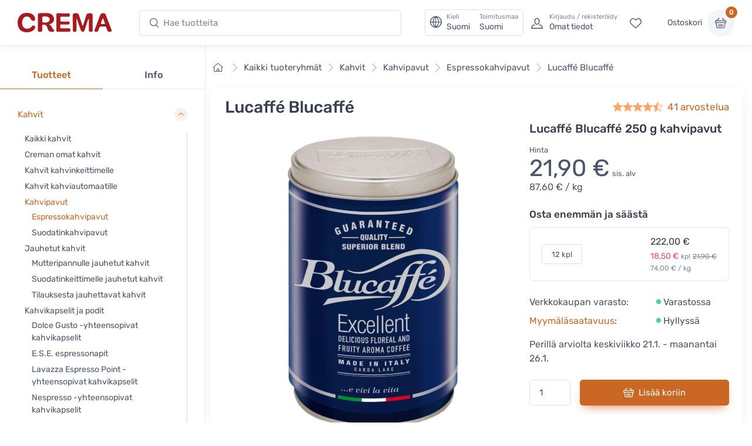

--- FILE ---
content_type: text/html; charset=UTF-8
request_url: https://www.crema.fi/fi/products/lucaffe/blucaffe/4985
body_size: 25323
content:
<!DOCTYPE html>
<html lang="fi">
<head><script>(function(w,i,g){w[g]=w[g]||[];if(typeof w[g].push=='function')w[g].push(i)})
(window,'AW-1060749695','google_tags_first_party');</script><script async src="/metrics/"></script>
			<script>
				window.dataLayer = window.dataLayer || [];
				function gtag(){dataLayer.push(arguments);}
				gtag('js', new Date());
				gtag('set', 'developer_id.dY2E1Nz', true);
				
			</script>
			

    <title>Lucaffé Blucaffé - Crema</title>

    <meta charset="utf-8">
    <meta name="viewport" content="width=device-width, initial-scale=1.0">

    <meta name="description" content="Lucaffé Blucaffé espressokahvi on sekoitus parhaita A-luokan 100 % Arabica-kahvipapuja. Lucaffén salainen kahvisekoitus, joka sisältää laadukkaimpia kahvipapuja Etelä-Amerikan trooppisilta kahviplantaaseilta.">
    <meta name="turbo-prefetch" content="false">

    <link rel="shortcut icon" type="image/png" href="/content/favicon/crema/favicon-32x32.png">
    <link rel="apple-touch-icon" sizes="57x57" href="/content/favicon/crema/apple-touch-icon-57x57.png">
    <link rel="apple-touch-icon" sizes="60x60" href="/content/favicon/crema/apple-touch-icon-60x60.png">
    <link rel="apple-touch-icon" sizes="72x72" href="/content/favicon/crema/apple-touch-icon-72x72.png">
    <link rel="apple-touch-icon" sizes="76x76" href="/content/favicon/crema/apple-touch-icon-76x76.png">
    <link rel="apple-touch-icon" sizes="114x114" href="/content/favicon/crema/apple-touch-icon-114x114.png">
    <link rel="apple-touch-icon" sizes="120x120" href="/content/favicon/crema/apple-touch-icon-120x120.png">
    <link rel="apple-touch-icon" sizes="144x144" href="/content/favicon/crema/apple-touch-icon-144x144.png">
    <link rel="apple-touch-icon" sizes="152x152" href="/content/favicon/crema/apple-touch-icon-152x152.png">
    <link rel="apple-touch-icon" sizes="180x180" href="/content/favicon/crema/apple-touch-icon-180x180.png">
    <link rel="icon" type="image/png" href="/content/favicon/crema/favicon-16x16.png" sizes="16x16">
    <link rel="icon" type="image/png" href="/content/favicon/crema/favicon-32x32.png" sizes="32x32">
    <link rel="icon" type="image/png" href="/content/favicon/crema/favicon-96x96.png" sizes="96x96">
    <link rel="icon" type="image/png" href="/content/favicon/crema/android-chrome-192x192.png" sizes="192x192">
    <link rel="manifest" href="/content/favicon/crema/manifest.json">
    <link rel="preconnect" href="https://www.google.com">
    <link rel="preconnect" href="https://www.gstatic.com" crossorigin>

    	<meta property="og:site_name" content="Crema">
    <meta property="og:type" content="product">
                    <meta property="og:title" content="Lucaffé Blucaffé 250 g kahvipavut, Hinta 21,90 €">
        <meta property="og:image" content="https://www.crema.fi/media/cache/og_image/content/products/lucaffe/blucaffe/4985-b1424ec7634369f1589709ba140cc5c7.jpg">
        <meta property="og:description" content="Lucaffé Blucaffé espressokahvi on sekoitus parhaita A-luokan 100 % Arabica-kahvipapuja. Lucaffén salainen kahvisekoitus, joka sisältää laadukkaimpia kahvipapuja Etelä-Amerikan trooppisilta kahviplantaaseilta.">
    <meta property="og:url" content="https://www.crema.fi/fi/products/lucaffe/blucaffe/4985">
    <meta property="og:locale" content="fi">

    <script defer data-domain="crema.fi" data-api="/cfw/a/event" src="/cfw/a/script.tagged-events.js"></script>
<script>window.plausible = window.plausible || function() { (window.plausible.q = window.plausible.q || []).push(arguments) }</script>

            <link rel="preconnect" href="https://fonts.gstatic.com">
<link rel="preload" href="https://fonts.gstatic.com/s/rubik/v14/iJWbBXyIfDnIV7nEt3KSJbVDV49rz8sDE3U3f4I.woff2" as="font" crossorigin>
<link rel="preload" href="https://fonts.gstatic.com/s/rubik/v14/iJWKBXyIfDnIV7nBrXw.woff2" as="font" crossorigin>
<style>
    /* latin */
    @font-face {
        font-family: 'Rubik';
        font-style: italic;
        font-weight: 300;
        font-display: swap;
        src: url(https://fonts.gstatic.com/s/rubik/v14/iJWbBXyIfDnIV7nEt3KSJbVDV49rz8sDE3U3f4I.woff2) format('woff2');
        unicode-range: U+0000-00FF, U+0131, U+0152-0153, U+02BB-02BC, U+02C6, U+02DA, U+02DC, U+2000-206F, U+2074, U+20AC, U+2122, U+2191, U+2193, U+2212, U+2215, U+FEFF, U+FFFD;
    }
    @font-face {
        font-family: 'Rubik';
        font-style: normal;
        font-weight: 400;
        font-display: swap;
        src: url(https://fonts.gstatic.com/s/rubik/v14/iJWKBXyIfDnIV7nBrXw.woff2) format('woff2');
        unicode-range: U+0000-00FF, U+0131, U+0152-0153, U+02BB-02BC, U+02C6, U+02DA, U+02DC, U+2000-206F, U+2074, U+20AC, U+2122, U+2191, U+2193, U+2212, U+2215, U+FEFF, U+FFFD;
    }
    @font-face {
        font-family: 'Rubik';
        font-style: normal;
        font-weight: 500;
        font-display: swap;
        src: url(https://fonts.gstatic.com/s/rubik/v14/iJWKBXyIfDnIV7nBrXw.woff2) format('woff2');
        unicode-range: U+0000-00FF, U+0131, U+0152-0153, U+02BB-02BC, U+02C6, U+02DA, U+02DC, U+2000-206F, U+2074, U+20AC, U+2122, U+2191, U+2193, U+2212, U+2215, U+FEFF, U+FFFD;
    }
    @font-face {
        font-family: 'Rubik';
        font-style: normal;
        font-weight: 700;
        font-display: swap;
        src: url(https://fonts.gstatic.com/s/rubik/v14/iJWKBXyIfDnIV7nBrXw.woff2) format('woff2');
        unicode-range: U+0000-00FF, U+0131, U+0152-0153, U+02BB-02BC, U+02C6, U+02DA, U+02DC, U+2000-206F, U+2074, U+20AC, U+2122, U+2191, U+2193, U+2212, U+2215, U+FEFF, U+FFFD;
    }
</style>    
            <link rel="stylesheet" href="/build/crema.c6ddf46a.css" data-turbo-track="reload">
    
            <script src="/build/runtime.bdcaa727.js" defer data-turbo-track="reload"></script><script src="/build/crema.fb66f4e7.js" defer data-turbo-track="reload"></script>
    
                <link rel="canonical" href="https://www.crema.fi/fi/products/lucaffe/blucaffe">
            <link rel="alternate" hreflang="fi" href="https://www.crema.fi/fi/products/lucaffe/blucaffe">
            <link rel="alternate" hreflang="en" href="https://www.cremashop.eu/en/products/lucaffe/blucaffe">
            <link rel="alternate" hreflang="fr" href="https://www.cremashop.eu/fr/products/lucaffe/blucaffe">
            <link rel="alternate" hreflang="es" href="https://www.cremashop.eu/es/products/lucaffe/blucaffe">
            <link rel="alternate" hreflang="pt" href="https://www.cremashop.eu/pt/products/lucaffe/blucaffe">
            <link rel="alternate" hreflang="de" href="https://www.cremashop.eu/de/products/lucaffe/blucaffe">
            <link rel="alternate" hreflang="it" href="https://www.cremashop.eu/it/products/lucaffe/blucaffe">
            <link rel="alternate" hreflang="sv" href="https://www.cremashop.se/sv/products/lucaffe/blucaffe">
            <link rel="alternate" hreflang="da" href="https://www.cremashop.dk/da/products/lucaffe/blucaffe">
    

    

</head>

<body data-bs-no-jquery="true" data-controller="body">


    <header
    data-controller="locale" data-locale-settings-path-value="/fi/setlocale"
    class="bg-white shadow-sm fixed-top" data-fixed-element
>
    <div class="navbar navbar-expand-xl navbar-light">
        <div class="container-fluid">
            <a class="navbar-brand me-2 me-sm-3 me-xl-4 flex-sm-shrink-0" href="/fi/">
                <span class="visually-hidden">Crema</span>
                <svg width="105.83mm" height="22.117mm" version="1.1" viewBox="0 0 105.83 22.117" xmlns="http://www.w3.org/2000/svg">
                    <defs>
                        <clipPath id="headerLogo">
                            <path d="M 0,113.39 H 226.771 V 0 H 0 Z"/>
                        </clipPath>
                    </defs>
                    <g transform="translate(-6.8806 -6.052)">
                        <g transform="matrix(.77579 0 0 -.77579 -28.167 61.094)" clip-path="url(#headerLogo)">
                            <g transform="translate(130.56 60.399)">
                                <path d="m0 0c0.024-4.656 0.063-9.313 0.096-13.972 3e-3 -0.427 6e-3 -0.86-0.024-1.286-0.022-0.271-0.065-0.554-0.166-0.804-0.404-0.98-1.819-1.416-3.509-1.107-1.189 0.215-1.692 0.775-1.698 2.012-0.017 3.189 9e-3 6.374-0.011 9.561-0.027 4.013-0.086 8.027-0.127 12.039-0.023 2.572 0.934 3.565 3.506 3.64 0.58 0.019 1.164 0.021 1.746 3e-3 2.216-0.062 3.077-0.67 3.795-2.774 1.017-2.984 1.999-5.983 2.998-8.977 0.658-1.975 1.306-3.955 1.987-5.921 0.099-0.289 0.36-0.831 0.544-1.087 0.214 0.262 0.499 0.83 0.593 1.13 1.368 4.415 2.731 8.812 4.078 13.234 0.161 0.526 0.347 1.045 0.505 1.573 0.442 1.5 1.415 2.462 2.966 2.638 1.205 0.14 2.453 0.215 3.647 0.056 1.887-0.251 2.569-1.155 2.588-3.061 0.03-3.156 0.04-6.312 0.057-9.467 0.022-4.045 0.054-8.09 0.062-12.135 3e-3 -1.712-0.548-2.315-2.246-2.51-0.389-0.047-0.796-0.05-1.188-9e-3 -1.692 0.184-2.18 0.724-2.183 2.435-0.011 4.995 4e-3 9.989-0.022 14.985-3e-3 0.479-0.201 1.277-0.314 1.759-0.303-0.411-0.748-1.099-0.903-1.557-1.584-4.767-3.123-9.547-4.679-14.321-0.15-0.467-0.311-0.932-0.478-1.39-0.395-1.09-1.033-1.848-2.327-1.854-1.459-8e-3 -2.171 0.318-2.701 1.724-1.134 3.007-2.183 6.046-3.235 9.082-0.79 2.287-1.525 4.594-2.303 6.883-0.132 0.385-0.739 1.437-0.779 1.433-0.084-0.01-0.278-1.429-0.275-1.955" fill="#a61b20"/>
                            </g>
                            <g transform="translate(90.994 54.109)">
                                <path d="m0 0c0.562-0.437 0.896-0.737 1.267-0.977 1.364-0.882 2.316-2.076 2.816-3.624 0.428-1.323 1.165-2.416 2.347-3.188 0.62-0.407 1.109-0.926 0.914-1.744-0.186-0.784-0.807-1.162-1.527-1.292-3.984-0.736-6.642 0.375-7.89 3.834-0.372 1.035-0.661 2.102-0.999 3.148-0.855 2.653-3.657 4.011-6.281 3.059-0.684-0.247-0.78-0.789-0.775-1.404 0.015-2.173 0.035-4.35 0.042-6.527 6e-3 -1.508-0.381-1.977-1.906-2.119-0.938-0.089-1.898-0.118-2.835-0.031-1.283 0.118-1.686 0.631-1.683 1.937 0.012 4.993 0.043 9.988 0.053 14.983 5e-3 2.39-0.021 4.779-0.028 7.17-7e-3 2.233 0.586 3.119 2.822 3.25 3.506 0.205 7.031 0.211 10.546 0.151 2.03-0.033 3.993-0.592 5.81-1.549 3.895-2.048 5.467-7.331 3.352-11.217-0.895-1.641-2.368-2.504-4.073-3.076-0.59-0.201-1.162-0.461-1.972-0.784m-10.007 7.105c0-0.977 1e-3 -1.956-2e-3 -2.934-1e-3 -0.721 0.381-1.198 1.05-1.311 2.41-0.405 4.818-0.477 7.121 0.525 1.689 0.734 2.542 2.233 2.458 4.13-0.074 1.646-1.057 2.912-2.745 3.539-2.096 0.774-4.268 0.696-6.436 0.526-0.886-0.068-1.363-0.627-1.367-1.538" fill="#a61b20"/>
                            </g>
                            <g transform="translate(58.584 70.946)">
                                <path d="m0 0c2.782-0.042 5.488-0.464 7.902-1.986 2.234-1.413 3.673-3.379 4.065-6.044 0.251-1.701-0.303-3.007-1.503-3.509-1.442-0.601-3.001-0.082-3.985 1.368-0.375 0.556-0.68 1.16-1.007 1.749-2.028 3.635-7.307 4.271-10.04 1.099-0.849-0.984-1.503-2.254-1.88-3.504-0.695-2.319-0.63-4.725-0.052-7.088 0.924-3.779 4.158-5.829 8.171-5.267 1.972 0.28 3.597 1.11 4.865 2.659 0.424 0.521 0.884 1.026 1.401 1.447 0.886 0.721 2.301 0.787 3.197 0.236 0.777-0.478 1.106-1.577 0.827-2.811-0.408-1.796-1.513-3.12-2.938-4.201-4.442-3.37-12.505-3.56-17.107-0.4-2.435 1.672-3.906 4.033-4.625 6.853-1.048 4.118-1.019 8.197 0.794 12.126 2.338 5.065 6.405 7.364 11.915 7.273" fill="#a61b20"/>
                            </g>
                            <g transform="translate(101.42 56.755)">
                                <path d="m0 0c0 3.768 3e-3 7.539-1e-3 11.307-2e-3 1.955 0.388 2.393 2.367 2.379 5.056-0.032 10.113-0.099 15.169-0.167 1.354-0.021 1.798-0.43 1.966-1.788 0.061-0.481 0.058-0.983-0.011-1.463-0.182-1.29-0.782-1.819-2.105-1.805-3.095 0.029-6.189 0.095-9.284 0.147-0.336 4e-3 -0.675 0.013-1.011-3e-3 -0.84-0.042-1.299-0.458-1.295-1.333 5e-3 -1.47-0.015-2.942 8e-3 -4.413 0.015-1.024 0.271-1.296 1.339-1.304 3.217-0.025 6.438-0.11 9.652 0.01 2.431 0.092 2.762-1.197 2.221-3.505-0.187-0.799-0.968-0.836-1.661-0.839-3.311-3e-3 -6.622 0-9.93 0-1.706 0-1.777-0.07-1.797-1.737-9e-3 -0.706-0.019-1.409-0.015-2.115 8e-3 -1.425 0.419-1.869 1.871-1.886 1.959-0.023 3.921 6e-3 5.883 0.012 1.655 3e-3 3.31 0.02 4.965 5e-3 1.238-8e-3 1.646-0.38 1.828-1.585 0.014-0.09 0.027-0.182 0.037-0.274 0.285-2.644-0.189-3.165-2.8-3.16-4.811 9e-3 -9.623 0-14.433-3e-3 -0.399 0-0.797-8e-3 -1.196 6e-3 -1.396 0.046-1.812 0.452-1.811 1.839 2e-3 1.687 0.05 3.37 0.059 5.054 0.011 2.209 3e-3 4.414 3e-3 6.621z" fill="#a61b20"/>
                            </g>
                            <g transform="translate(178.91 43.238)">
                                <path d="m0 0c-2.448 0.02-2.906 0.334-3.699 2.425-0.509 1.343-1.03 2.686-1.488 4.05-0.226 0.677-0.625 1.049-1.317 1.055-2.39 0.015-4.78 0.015-7.169 3e-3 -0.693-3e-3 -1.128-0.372-1.349-1.038-0.489-1.481-0.992-2.961-1.5-4.436-0.554-1.61-1.076-1.99-2.745-2.05-2.857-0.108-3.477 0.706-2.497 3.364 2.405 6.519 4.83 13.031 7.252 19.544 0.299 0.801 0.598 1.607 0.965 2.379 0.602 1.279 1.643 1.938 3.064 1.974 0.459 0.01 0.917 0.013 1.377 6e-3 1.54-0.022 2.662-0.744 3.225-2.158 0.816-2.047 1.522-4.138 2.297-6.2 1.825-4.844 3.667-9.679 5.494-14.522 0.249-0.657 0.47-1.329 0.655-2.006 0.378-1.369-0.132-2.131-1.53-2.315-0.424-0.058-0.855-0.063-1.035-0.075m-10.001 11.367v-6e-3c0.644 0 1.286-6e-3 1.928 3e-3 1.087 0.012 1.301 0.241 0.952 1.254-0.727 2.111-1.506 4.204-2.296 6.291-0.094 0.251-0.384 0.427-0.584 0.637-0.224-0.214-0.562-0.39-0.656-0.652-0.774-2.193-1.504-4.402-2.244-6.606-0.215-0.642 0.054-0.924 0.698-0.921 0.734 3e-3 1.47 0 2.202 0" fill="#a61b20"/>
                            </g>
                        </g>
                    </g>
                </svg>
            </a>
            <!-- Search-->
            <form class="d-none d-xl-flex w-100 me-xl-2 ms-xxl-10" novalidate="novalidate" action="/fi/search/h/" method="get">
                <div class="input-group d-none d-lg-flex flex-nowrap mx-4">
                    <i class="ci-search position-absolute top-50 start-0 translate-middle-y ms-3"></i>
                    <input id="lg-search" autocomplete="off" class="search-intent search-field form-control rounded-start rounded-end w-100" type="text" name="search" value="" placeholder="Hae tuotteita">
                </div>
            </form>
            <!-- Toolbar-->
            <div class="navbar-toolbar d-flex flex-shrink-0 align-items-center ms-xl-2">

                <a data-action="locale#openSettings" class="d-flex d-xl-none flex-column align-items-center p-1 me-2 fs-xs btn">
                    <span>
                        FI · FI
                    </span>
                    <span class="ms-1 fi fi-fi"></span>
                </a>

                <button data-action="locale#openSettings" class="d-none d-xl-flex align-items-center btn btn-outline-secondary py-0 px-2 text-start">
                    <i class="navbar-tool-icon ci-globe"></i>
                    <span class="navbar-tool-text ps-2">
                        <small>Kieli</small>
                        Suomi
                    </span>
                    <span aria-label="Toimitusmaa: Suomi">
                        <span class="navbar-tool-text ps-3">
                            <small>Toimitusmaa</small>Suomi
                        </span>
                    </span>
                </button>

                <button class="navbar-toggler px-0" type="button" data-bs-toggle="offcanvas" data-bs-target="#sideNav"><span class="navbar-toggler-icon"><span class="visually-hidden">Näytä valikko</span></span></button>

                <a class="navbar-tool d-flex d-xl-none" href="#searchBox" data-bs-toggle="collapse" role="button" aria-expanded="false" aria-controls="searchBox">
                    <span class="navbar-tool-tooltip">Hae</span>
                    <div class="navbar-tool-icon-box"><i class="navbar-tool-icon ci-search"></i></div>
                </a>
                                    <a class="navbar-tool ms-1 ms-lg-0 me-n1 me-lg-2 d-none d-lg-flex" href="/fi/login">
                        <div class="navbar-tool-icon-box"><i class="navbar-tool-icon ci-user"></i></div>
                        <div class="navbar-tool-text ms-n3"><small>Kirjaudu / rekisteröidy</small>Omat tiedot</div>
                    </a>
                                <a class="navbar-tool d-none d-lg-flex" href="/fi/customer/favorites" rel="nofollow">
                    <span class="navbar-tool-tooltip">Omat suosikit</span>
                    <div class="navbar-tool-icon-box"><i class="navbar-tool-icon ci-heart"></i></div>
                </a>

                <div class="navbar-tool ms-0 ms-lg-3">
                    <button
    data-controller="shop" data-shop-offcanvas-cart-path-value="/fi/_offcanvas-cart?checkout=0"
    data-action="click->shop#openOffcanvasCart"
    class="btn ps-0 pe-2" href="/fi/cart"
>
    <span class="navbar-tool-text">Ostoskori</span>
</button>
<a
    data-controller="shop" data-shop-offcanvas-cart-path-value="/fi/_offcanvas-cart?checkout=0"
    data-action="click->shop#openOffcanvasCart"
    class="navbar-tool-icon-box bg-secondary"
    href="/fi/cart"
>
    <span id="cartItemCount" class="navbar-tool-label">0</span><i class="navbar-tool-icon ci-basket"></i>
</a>
                </div>
            </div>
        </div>
    </div>
        <!-- Search collapse-->
    <div class="collapse" id="searchBox">
        <form novalidate="novalidate" action="/fi/search/h/" method="get">
            <div class="card pt-2 pb-4 border-0 rounded-0">
                <div class="container">
                    <div class="input-group"><i class="ci-search position-absolute top-50 start-0 translate-middle-y ms-3"></i>
                        <input id="xs-search" autocomplete="off" class="search-intent search-field form-control rounded-start rounded-end w-100" type="text" name="search" value="" placeholder="Hae tuotteita">
                    </div>
                </div>
            </div>
        </form>
    </div>
    <div class="offcanvas offcanvas-end" id="localeSettings" tabindex="-1"></div>
</header>

<div id="main" data-controller="doofinder">

    <aside class="offcanvas offcanvas-expand w-100 border-end zindex-xl-5 pt-xl-5" id="sideNav">
    <div class="shadow-sm">
            </div>

    <div class="pt-2 d-none d-xl-block"></div>
    <ul class="nav nav-tabs nav-justified mt-2 mt-xl-5 mb-0" role="tablist" style="min-height: 3rem;">
        <li class="nav-item"><a class="nav-link fw-medium active" href="#categories" data-bs-toggle="tab" role="tab">Tuotteet</a></li>
        <li class="nav-item"><a class="nav-link fw-medium" href="#menu" data-bs-toggle="tab" role="tab">Info</a></li>
        <li class="nav-item d-xl-none" id="closeOffcanvasNav"><a class="nav-link fs-sm" href="#" data-bs-dismiss="offcanvas" role="tab"><i class="ci-close fs-xs me-2"></i>Sulje</a></li>
    </ul>
    <div class="offcanvas-body px-0 pt-3 pb-0" data-simplebar>
        <div class="tab-content">
            <!-- Categories-->
            <div class="sidebar-nav tab-pane fade show active" id="categories" role="tabpanel">
                
<div class="widget widget-categories"
    data-controller="shop"
>
    <div class="accordion" id="shop-categories">
                                <div class="accordion-item border-bottom">
                <h3 class="accordion-header px-grid-gutter">
                    <button class="accordion-button py-3" type="button" data-bs-toggle="collapse" data-bs-target="#menu-kahvit" aria-expanded="false" aria-controls="menu-kahvit">
                        <span class="d-flex align-items-center">Kahvit</span>
                    </button>
                </h3>
                <div class="collapse show" id="menu-kahvit" data-bs-parent="#shop-categories">
                    <div class="px-grid-gutter pt-1 pb-4">
                        <div class="widget widget-links">
                            <ul class="widget-list">
                                                                    <li class="widget-list-item">
                                        <a
                                            href="/fi/store/coffee"
                                            class="widget-list-link"
                                            data-action="shop#categoryLinkClick"
                                        >
                                            Kaikki kahvit
                                        </a>
                                                                            </li>
                                                                    <li class="widget-list-item">
                                        <a
                                            href="/fi/store/coffee/crema"
                                            class="widget-list-link"
                                            data-action="shop#categoryLinkClick"
                                        >
                                            Creman omat kahvit
                                        </a>
                                                                            </li>
                                                                    <li class="widget-list-item">
                                        <a
                                            href="/fi/store/coffee/for-drip-coffee-makers"
                                            class="widget-list-link"
                                            data-action="shop#categoryLinkClick"
                                        >
                                            Kahvit kahvinkeittimelle
                                        </a>
                                                                            </li>
                                                                    <li class="widget-list-item">
                                        <a
                                            href="/fi/store/coffee/for-coffee-machines"
                                            class="widget-list-link"
                                            data-action="shop#categoryLinkClick"
                                        >
                                            Kahvit kahviautomaatille
                                        </a>
                                                                            </li>
                                                                    <li class="widget-list-item">
                                        <a
                                            href="/fi/store/coffee/beans"
                                            class="widget-list-link text-primary"
                                            data-action="shop#categoryLinkClick"
                                        >
                                            Kahvipavut
                                        </a>
                                                                                    <ul class="widget-list pt-1">
                                                                                                    <li class="widget-list-item">
                                                        <a
                                                            href="/fi/store/coffee/beans/espresso"
                                                            class="widget-list-link text-primary"
                                                            data-action="shop#categoryLinkClick"
                                                        >
                                                            Espressokahvipavut
                                                        </a>
                                                    </li>
                                                                                                    <li class="widget-list-item">
                                                        <a
                                                            href="/fi/store/coffee/beans/filter"
                                                            class="widget-list-link"
                                                            data-action="shop#categoryLinkClick"
                                                        >
                                                            Suodatinkahvipavut
                                                        </a>
                                                    </li>
                                                                                            </ul>
                                                                            </li>
                                                                    <li class="widget-list-item">
                                        <a
                                            href="/fi/store/coffee/ground"
                                            class="widget-list-link"
                                            data-action="shop#categoryLinkClick"
                                        >
                                            Jauhetut kahvit
                                        </a>
                                                                                    <ul class="widget-list pt-1">
                                                                                                    <li class="widget-list-item">
                                                        <a
                                                            href="/fi/store/coffee/ground/moka-pot"
                                                            class="widget-list-link"
                                                            data-action="shop#categoryLinkClick"
                                                        >
                                                            Mutteripannulle jauhetut kahvit
                                                        </a>
                                                    </li>
                                                                                                    <li class="widget-list-item">
                                                        <a
                                                            href="/fi/store/coffee/ground/drip"
                                                            class="widget-list-link"
                                                            data-action="shop#categoryLinkClick"
                                                        >
                                                            Suodatinkeittimelle jauhetut kahvit
                                                        </a>
                                                    </li>
                                                                                                    <li class="widget-list-item">
                                                        <a
                                                            href="/fi/store/coffee/ground/grind-by-order"
                                                            class="widget-list-link"
                                                            data-action="shop#categoryLinkClick"
                                                        >
                                                            Tilauksesta jauhettavat kahvit
                                                        </a>
                                                    </li>
                                                                                            </ul>
                                                                            </li>
                                                                    <li class="widget-list-item">
                                        <a
                                            href="/fi/store/coffee/capsules-and-pods"
                                            class="widget-list-link"
                                            data-action="shop#categoryLinkClick"
                                        >
                                            Kahvikapselit ja podit
                                        </a>
                                                                                    <ul class="widget-list pt-1">
                                                                                                    <li class="widget-list-item">
                                                        <a
                                                            href="/fi/store/coffee/capsules-and-pods/dolce-gusto"
                                                            class="widget-list-link"
                                                            data-action="shop#categoryLinkClick"
                                                        >
                                                            Dolce Gusto -yhteensopivat kahvikapselit
                                                        </a>
                                                    </li>
                                                                                                    <li class="widget-list-item">
                                                        <a
                                                            href="/fi/store/coffee/capsules-and-pods/ese-espresso-pods"
                                                            class="widget-list-link"
                                                            data-action="shop#categoryLinkClick"
                                                        >
                                                            E.S.E. espressonapit
                                                        </a>
                                                    </li>
                                                                                                    <li class="widget-list-item">
                                                        <a
                                                            href="/fi/store/coffee/capsules-and-pods/lavazza-point"
                                                            class="widget-list-link"
                                                            data-action="shop#categoryLinkClick"
                                                        >
                                                            Lavazza Espresso Point -yhteensopivat kahvikapselit
                                                        </a>
                                                    </li>
                                                                                                    <li class="widget-list-item">
                                                        <a
                                                            href="/fi/store/coffee/capsules-and-pods/nespresso-compatible"
                                                            class="widget-list-link"
                                                            data-action="shop#categoryLinkClick"
                                                        >
                                                            Nespresso -yhteensopivat kahvikapselit
                                                        </a>
                                                    </li>
                                                                                            </ul>
                                                                            </li>
                                                                    <li class="widget-list-item">
                                        <a
                                            href="/fi/store/coffee?tags=micro-roastery"
                                            class="widget-list-link"
                                            data-action="shop#categoryLinkClick"
                                        >
                                            Pienpaahtimoiden kahvit
                                        </a>
                                                                            </li>
                                                                    <li class="widget-list-item">
                                        <a
                                            href="/fi/store/coffee/decaf"
                                            class="widget-list-link"
                                            data-action="shop#categoryLinkClick"
                                        >
                                            Kofeiinittomat kahvit
                                        </a>
                                                                            </li>
                                                                    <li class="widget-list-item">
                                        <a
                                            href="/fi/store/coffee/flavoured"
                                            class="widget-list-link"
                                            data-action="shop#categoryLinkClick"
                                        >
                                            Maustetut kahvit
                                        </a>
                                                                            </li>
                                                                    <li class="widget-list-item">
                                        <a
                                            href="/fi/store/coffee/instant-coffee"
                                            class="widget-list-link"
                                            data-action="shop#categoryLinkClick"
                                        >
                                            Pikakahvit
                                        </a>
                                                                            </li>
                                                                    <li class="widget-list-item">
                                        <a
                                            href="/fi/store/coffee/coffee-bags"
                                            class="widget-list-link"
                                            data-action="shop#categoryLinkClick"
                                        >
                                            Annoskahvit
                                        </a>
                                                                            </li>
                                                                    <li class="widget-list-item">
                                        <a
                                            href="/fi/store/coffee?tags=organic"
                                            class="widget-list-link"
                                            data-action="shop#categoryLinkClick"
                                        >
                                            Luomukahvit
                                        </a>
                                                                            </li>
                                                                    <li class="widget-list-item">
                                        <a
                                            href="/fi/store/coffee?tags=fairtrade"
                                            class="widget-list-link"
                                            data-action="shop#categoryLinkClick"
                                        >
                                            Reilun kaupan kahvit
                                        </a>
                                                                            </li>
                                                                    <li class="widget-list-item">
                                        <a
                                            href="/fi/store/coffee/mushroom-coffee"
                                            class="widget-list-link"
                                            data-action="shop#categoryLinkClick"
                                        >
                                            Sienikahvit
                                        </a>
                                                                            </li>
                                                                    <li class="widget-list-item">
                                        <a
                                            href="/fi/store/coffee/vietnamese"
                                            class="widget-list-link"
                                            data-action="shop#categoryLinkClick"
                                        >
                                            Vietnamilaiset kahvit
                                        </a>
                                                                            </li>
                                                            </ul>
                        </div>
                    </div>
                </div>
            </div>
                                <div class="accordion-item border-bottom">
                <h3 class="accordion-header px-grid-gutter">
                    <button class="accordion-button collapsed py-3" type="button" data-bs-toggle="collapse" data-bs-target="#menu-teet" aria-expanded="false" aria-controls="menu-teet">
                        <span class="d-flex align-items-center">Teet</span>
                    </button>
                </h3>
                <div class="collapse" id="menu-teet" data-bs-parent="#shop-categories">
                    <div class="px-grid-gutter pt-1 pb-4">
                        <div class="widget widget-links">
                            <ul class="widget-list">
                                                                    <li class="widget-list-item">
                                        <a
                                            href="/fi/store/tea"
                                            class="widget-list-link"
                                            data-action="shop#categoryLinkClick"
                                        >
                                            Kaikki teet
                                        </a>
                                                                            </li>
                                                                    <li class="widget-list-item">
                                        <a
                                            href="/fi/store/tea/crema"
                                            class="widget-list-link"
                                            data-action="shop#categoryLinkClick"
                                        >
                                            Creman omat teet
                                        </a>
                                                                            </li>
                                                                    <li class="widget-list-item">
                                        <a
                                            href="/fi/store/tea/black"
                                            class="widget-list-link"
                                            data-action="shop#categoryLinkClick"
                                        >
                                            Musta tee
                                        </a>
                                                                            </li>
                                                                    <li class="widget-list-item">
                                        <a
                                            href="/fi/store/tea/green"
                                            class="widget-list-link"
                                            data-action="shop#categoryLinkClick"
                                        >
                                            Vihreä tee
                                        </a>
                                                                            </li>
                                                                    <li class="widget-list-item">
                                        <a
                                            href="/fi/store/tea/oolong"
                                            class="widget-list-link"
                                            data-action="shop#categoryLinkClick"
                                        >
                                            Oolong-tee
                                        </a>
                                                                            </li>
                                                                    <li class="widget-list-item">
                                        <a
                                            href="/fi/store/tea/white"
                                            class="widget-list-link"
                                            data-action="shop#categoryLinkClick"
                                        >
                                            Valkoinen tee
                                        </a>
                                                                            </li>
                                                                    <li class="widget-list-item">
                                        <a
                                            href="/fi/store/tea/rooibos"
                                            class="widget-list-link"
                                            data-action="shop#categoryLinkClick"
                                        >
                                            Rooibos
                                        </a>
                                                                            </li>
                                                                    <li class="widget-list-item">
                                        <a
                                            href="/fi/store/tea/herbal"
                                            class="widget-list-link"
                                            data-action="shop#categoryLinkClick"
                                        >
                                            Yrttiteet ja hedelmähaudukkeet
                                        </a>
                                                                            </li>
                                                                    <li class="widget-list-item">
                                        <a
                                            href="/fi/store/tea/matcha"
                                            class="widget-list-link"
                                            data-action="shop#categoryLinkClick"
                                        >
                                            Matcha
                                        </a>
                                                                            </li>
                                                            </ul>
                        </div>
                    </div>
                </div>
            </div>
                                <div class="accordion-item border-bottom">
                <h3 class="accordion-header px-grid-gutter">
                    <button class="accordion-button collapsed py-3" type="button" data-bs-toggle="collapse" data-bs-target="#menu-kahvikoneet" aria-expanded="false" aria-controls="menu-kahvikoneet">
                        <span class="d-flex align-items-center">Kahvikoneet</span>
                    </button>
                </h3>
                <div class="collapse" id="menu-kahvikoneet" data-bs-parent="#shop-categories">
                    <div class="px-grid-gutter pt-1 pb-4">
                        <div class="widget widget-links">
                            <ul class="widget-list">
                                                                    <li class="widget-list-item">
                                        <a
                                            href="/fi/store/coffee-machines"
                                            class="widget-list-link"
                                            data-action="shop#categoryLinkClick"
                                        >
                                            Kaikki kahvikoneet
                                        </a>
                                                                            </li>
                                                                    <li class="widget-list-item">
                                        <a
                                            href="/fi/store/coffee-machines/fully-automatic"
                                            class="widget-list-link"
                                            data-action="shop#categoryLinkClick"
                                        >
                                            Kahviautomaatit
                                        </a>
                                                                                    <ul class="widget-list pt-1">
                                                                                                    <li class="widget-list-item">
                                                        <a
                                                            href="/fi/store/coffee-machines/fully-automatic/delonghi"
                                                            class="widget-list-link"
                                                            data-action="shop#categoryLinkClick"
                                                        >
                                                            DeLonghi kahviautomaatit
                                                        </a>
                                                    </li>
                                                                                                    <li class="widget-list-item">
                                                        <a
                                                            href="/fi/store/coffee-machines/fully-automatic/jura-professional"
                                                            class="widget-list-link"
                                                            data-action="shop#categoryLinkClick"
                                                        >
                                                            Jura Professional
                                                        </a>
                                                    </li>
                                                                                                    <li class="widget-list-item">
                                                        <a
                                                            href="/fi/store/coffee-machines/fully-automatic/jura"
                                                            class="widget-list-link"
                                                            data-action="shop#categoryLinkClick"
                                                        >
                                                            Jura kahviautomaatit
                                                        </a>
                                                    </li>
                                                                                                    <li class="widget-list-item">
                                                        <a
                                                            href="/fi/store/coffee-machines/fully-automatic/nivona"
                                                            class="widget-list-link"
                                                            data-action="shop#categoryLinkClick"
                                                        >
                                                            Nivona kahviautomaatit
                                                        </a>
                                                    </li>
                                                                                                    <li class="widget-list-item">
                                                        <a
                                                            href="/fi/store/coffee-machines/fully-automatic/siemens"
                                                            class="widget-list-link"
                                                            data-action="shop#categoryLinkClick"
                                                        >
                                                            Siemens kahviautomaatit
                                                        </a>
                                                    </li>
                                                                                                    <li class="widget-list-item">
                                                        <a
                                                            href="/fi/store/coffee-machines/fully-automatic/smeg"
                                                            class="widget-list-link"
                                                            data-action="shop#categoryLinkClick"
                                                        >
                                                            Smeg kahviautomaatit
                                                        </a>
                                                    </li>
                                                                                                    <li class="widget-list-item">
                                                        <a
                                                            href="/fi/store/coffee-machines/fully-automatic/witt"
                                                            class="widget-list-link"
                                                            data-action="shop#categoryLinkClick"
                                                        >
                                                            Witt kahviautomaatit
                                                        </a>
                                                    </li>
                                                                                            </ul>
                                                                            </li>
                                                                    <li class="widget-list-item">
                                        <a
                                            href="/fi/store/coffee-machines/espresso-machines"
                                            class="widget-list-link"
                                            data-action="shop#categoryLinkClick"
                                        >
                                            Espressokeittimet
                                        </a>
                                                                                    <ul class="widget-list pt-1">
                                                                                                    <li class="widget-list-item">
                                                        <a
                                                            href="/fi/store/coffee-machines/espresso-machines/ese-pod"
                                                            class="widget-list-link"
                                                            data-action="shop#categoryLinkClick"
                                                        >
                                                            Kahvikoneet ESE-podeille
                                                        </a>
                                                    </li>
                                                                                                    <li class="widget-list-item">
                                                        <a
                                                            href="/fi/store/coffee-machines/espresso-machines/capsule"
                                                            class="widget-list-link"
                                                            data-action="shop#categoryLinkClick"
                                                        >
                                                            Kapselikoneet
                                                        </a>
                                                    </li>
                                                                                                    <li class="widget-list-item">
                                                        <a
                                                            href="/fi/store/coffee-machines/espresso-machines/manual-and-lever"
                                                            class="widget-list-link"
                                                            data-action="shop#categoryLinkClick"
                                                        >
                                                            Manuaaliset espressokeittimet
                                                        </a>
                                                    </li>
                                                                                                    <li class="widget-list-item">
                                                        <a
                                                            href="/fi/store/coffee-machines/espresso-machines/semi-automatic"
                                                            class="widget-list-link"
                                                            data-action="shop#categoryLinkClick"
                                                        >
                                                            Puoliautomaattiset espressokeittimet
                                                        </a>
                                                    </li>
                                                                                            </ul>
                                                                            </li>
                                                                    <li class="widget-list-item">
                                        <a
                                            href="/fi/store/coffee-machines/coffee-makers"
                                            class="widget-list-link"
                                            data-action="shop#categoryLinkClick"
                                        >
                                            Kahvinkeittimet
                                        </a>
                                                                            </li>
                                                                    <li class="widget-list-item">
                                        <a
                                            href="/fi/store/coffee-machines/coffee-makers/professional"
                                            class="widget-list-link"
                                            data-action="shop#categoryLinkClick"
                                        >
                                            Kahvinkeittimet työpaikalle
                                        </a>
                                                                            </li>
                                                                    <li class="widget-list-item">
                                        <a
                                            href="/fi/store/coffee-machines/milk-coolers"
                                            class="widget-list-link"
                                            data-action="shop#categoryLinkClick"
                                        >
                                            Maitojäähdyttimet kahvikoneille
                                        </a>
                                                                            </li>
                                                            </ul>
                        </div>
                    </div>
                </div>
            </div>
                                <div class="accordion-item border-bottom">
                <h3 class="accordion-header px-grid-gutter">
                    <button class="accordion-button collapsed py-3" type="button" data-bs-toggle="collapse" data-bs-target="#menu-kasikayttoiset-kahvivalineet" aria-expanded="false" aria-controls="menu-kasikayttoiset-kahvivalineet">
                        <span class="d-flex align-items-center">Käsikäyttöiset kahvivälineet</span>
                    </button>
                </h3>
                <div class="collapse" id="menu-kasikayttoiset-kahvivalineet" data-bs-parent="#shop-categories">
                    <div class="px-grid-gutter pt-1 pb-4">
                        <div class="widget widget-links">
                            <ul class="widget-list">
                                                                    <li class="widget-list-item">
                                        <a
                                            href="/fi/store/coffee-equipment"
                                            class="widget-list-link"
                                            data-action="shop#categoryLinkClick"
                                        >
                                            Kaikki käsikäyttöiset kahvivälineet
                                        </a>
                                                                            </li>
                                                                    <li class="widget-list-item">
                                        <a
                                            href="/fi/store/coffee-equipment/moka-pots"
                                            class="widget-list-link"
                                            data-action="shop#categoryLinkClick"
                                        >
                                            Mutteripannut
                                        </a>
                                                                            </li>
                                                                    <li class="widget-list-item">
                                        <a
                                            href="/fi/store/coffee-equipment/press-pots"
                                            class="widget-list-link"
                                            data-action="shop#categoryLinkClick"
                                        >
                                            Pressopannut
                                        </a>
                                                                            </li>
                                                                    <li class="widget-list-item">
                                        <a
                                            href="/fi/store/coffee-equipment/aeropress"
                                            class="widget-list-link"
                                            data-action="shop#categoryLinkClick"
                                        >
                                            AeroPress
                                        </a>
                                                                            </li>
                                                                    <li class="widget-list-item">
                                        <a
                                            href="/fi/store/coffee-equipment/pour-over"
                                            class="widget-list-link"
                                            data-action="shop#categoryLinkClick"
                                        >
                                            Kahvisuodattimet ja tarvikkeet
                                        </a>
                                                                                    <ul class="widget-list pt-1">
                                                                                                    <li class="widget-list-item">
                                                        <a
                                                            href="/fi/store/coffee-equipment/pour-over/servers"
                                                            class="widget-list-link"
                                                            data-action="shop#categoryLinkClick"
                                                        >
                                                            Kahvin tarjoilukannut
                                                        </a>
                                                    </li>
                                                                                                    <li class="widget-list-item">
                                                        <a
                                                            href="/fi/store/coffee-equipment/pour-over/filter-carafes"
                                                            class="widget-list-link"
                                                            data-action="shop#categoryLinkClick"
                                                        >
                                                            Pour over kahvikarahvit
                                                        </a>
                                                    </li>
                                                                                                    <li class="widget-list-item">
                                                        <a
                                                            href="/fi/store/coffee-equipment/pour-over/sets"
                                                            class="widget-list-link"
                                                            data-action="shop#categoryLinkClick"
                                                        >
                                                            Pour over setit
                                                        </a>
                                                    </li>
                                                                                                    <li class="widget-list-item">
                                                        <a
                                                            href="/fi/store/coffee-equipment/pour-over/filters"
                                                            class="widget-list-link"
                                                            data-action="shop#categoryLinkClick"
                                                        >
                                                            Suodatinpaperit kahville
                                                        </a>
                                                    </li>
                                                                                                    <li class="widget-list-item">
                                                        <a
                                                            href="/fi/store/coffee-equipment/pour-over/drippers"
                                                            class="widget-list-link"
                                                            data-action="shop#categoryLinkClick"
                                                        >
                                                            Suodatinsuppilot kahville
                                                        </a>
                                                    </li>
                                                                                                    <li class="widget-list-item">
                                                        <a
                                                            href="/fi/store/coffee-equipment/pour-over/stands"
                                                            class="widget-list-link"
                                                            data-action="shop#categoryLinkClick"
                                                        >
                                                            Suodatintelineet
                                                        </a>
                                                    </li>
                                                                                                    <li class="widget-list-item">
                                                        <a
                                                            href="/fi/store/coffee-equipment/pour-over/kettles"
                                                            class="widget-list-link"
                                                            data-action="shop#categoryLinkClick"
                                                        >
                                                            Vesipannut kahvin valmistukseen
                                                        </a>
                                                    </li>
                                                                                            </ul>
                                                                            </li>
                                                                    <li class="widget-list-item">
                                        <a
                                            href="/fi/store/coffee-equipment/chemex"
                                            class="widget-list-link"
                                            data-action="shop#categoryLinkClick"
                                        >
                                            Chemex
                                        </a>
                                                                            </li>
                                                                    <li class="widget-list-item">
                                        <a
                                            href="/fi/store/coffee-equipment/vacuum-coffee-makers"
                                            class="widget-list-link"
                                            data-action="shop#categoryLinkClick"
                                        >
                                            Vakuumikahvinkeittimet
                                        </a>
                                                                            </li>
                                                                    <li class="widget-list-item">
                                        <a
                                            href="/fi/store/coffee-equipment/cold-brew"
                                            class="widget-list-link"
                                            data-action="shop#categoryLinkClick"
                                        >
                                            Kylmäuutto / Cold Brew
                                        </a>
                                                                            </li>
                                                                    <li class="widget-list-item">
                                        <a
                                            href="/fi/store/coffee-equipment/wacaco"
                                            class="widget-list-link"
                                            data-action="shop#categoryLinkClick"
                                        >
                                            Wacaco
                                        </a>
                                                                            </li>
                                                                    <li class="widget-list-item">
                                        <a
                                            href="/fi/store/coffee-equipment/handpresso"
                                            class="widget-list-link"
                                            data-action="shop#categoryLinkClick"
                                        >
                                            Handpresso
                                        </a>
                                                                            </li>
                                                                    <li class="widget-list-item">
                                        <a
                                            href="/fi/store/coffee-equipment/outdoor"
                                            class="widget-list-link"
                                            data-action="shop#categoryLinkClick"
                                        >
                                            Kahvi retkellä
                                        </a>
                                                                            </li>
                                                                    <li class="widget-list-item">
                                        <a
                                            href="/fi/store/coffee-equipment/misc"
                                            class="widget-list-link"
                                            data-action="shop#categoryLinkClick"
                                        >
                                            Muut kahvinvalmistusvälineet
                                        </a>
                                                                            </li>
                                                            </ul>
                        </div>
                    </div>
                </div>
            </div>
                                <div class="accordion-item border-bottom">
                <h3 class="accordion-header px-grid-gutter">
                    <button class="accordion-button collapsed py-3" type="button" data-bs-toggle="collapse" data-bs-target="#menu-kahvimyllyt" aria-expanded="false" aria-controls="menu-kahvimyllyt">
                        <span class="d-flex align-items-center">Kahvimyllyt</span>
                    </button>
                </h3>
                <div class="collapse" id="menu-kahvimyllyt" data-bs-parent="#shop-categories">
                    <div class="px-grid-gutter pt-1 pb-4">
                        <div class="widget widget-links">
                            <ul class="widget-list">
                                                                    <li class="widget-list-item">
                                        <a
                                            href="/fi/store/coffee-grinders"
                                            class="widget-list-link"
                                            data-action="shop#categoryLinkClick"
                                        >
                                            Kaikki kahvimyllyt
                                        </a>
                                                                            </li>
                                                                    <li class="widget-list-item">
                                        <a
                                            href="/fi/store/coffee-grinders/hand"
                                            class="widget-list-link"
                                            data-action="shop#categoryLinkClick"
                                        >
                                            Käsikäyttöiset kahvimyllyt
                                        </a>
                                                                            </li>
                                                                    <li class="widget-list-item">
                                        <a
                                            href="/fi/store/coffee-grinders/electric"
                                            class="widget-list-link"
                                            data-action="shop#categoryLinkClick"
                                        >
                                            Sähkökäyttöiset kahvimyllyt
                                        </a>
                                                                                    <ul class="widget-list pt-1">
                                                                                                    <li class="widget-list-item">
                                                        <a
                                                            href="/fi/store/coffee-grinders/electric/espresso"
                                                            class="widget-list-link"
                                                            data-action="shop#categoryLinkClick"
                                                        >
                                                            Sähkökäyttöiset kahvimyllyt espressokäyttöön
                                                        </a>
                                                    </li>
                                                                                                    <li class="widget-list-item">
                                                        <a
                                                            href="/fi/store/coffee-grinders/electric/drip-coffee"
                                                            class="widget-list-link"
                                                            data-action="shop#categoryLinkClick"
                                                        >
                                                            Sähkökäyttöiset kahvimyllyt suodatinkäyttöön
                                                        </a>
                                                    </li>
                                                                                            </ul>
                                                                            </li>
                                                            </ul>
                        </div>
                    </div>
                </div>
            </div>
                                <div class="accordion-item border-bottom">
                <h3 class="accordion-header px-grid-gutter">
                    <button class="accordion-button collapsed py-3" type="button" data-bs-toggle="collapse" data-bs-target="#menu-kahvi-ja-baristatarvikkeet" aria-expanded="false" aria-controls="menu-kahvi-ja-baristatarvikkeet">
                        <span class="d-flex align-items-center">Kahvi- ja baristatarvikkeet</span>
                    </button>
                </h3>
                <div class="collapse" id="menu-kahvi-ja-baristatarvikkeet" data-bs-parent="#shop-categories">
                    <div class="px-grid-gutter pt-1 pb-4">
                        <div class="widget widget-links">
                            <ul class="widget-list">
                                                                    <li class="widget-list-item">
                                        <a
                                            href="/fi/store/coffee-accessories"
                                            class="widget-list-link"
                                            data-action="shop#categoryLinkClick"
                                        >
                                            Kaikki kahvitarvikkeet
                                        </a>
                                                                            </li>
                                                                    <li class="widget-list-item">
                                        <a
                                            href="/fi/store/coffee-accessories/water"
                                            class="widget-list-link"
                                            data-action="shop#categoryLinkClick"
                                        >
                                            Vesipannut ja vedenkeittimet
                                        </a>
                                                                                    <ul class="widget-list pt-1">
                                                                                                    <li class="widget-list-item">
                                                        <a
                                                            href="/fi/store/coffee-accessories/water/electric-pour-over-kettles"
                                                            class="widget-list-link"
                                                            data-action="shop#categoryLinkClick"
                                                        >
                                                            Pour over vedenkeittimet
                                                        </a>
                                                    </li>
                                                                                                    <li class="widget-list-item">
                                                        <a
                                                            href="/fi/store/coffee-accessories/water/electric-kettles"
                                                            class="widget-list-link"
                                                            data-action="shop#categoryLinkClick"
                                                        >
                                                            Vedenkeittimet
                                                        </a>
                                                    </li>
                                                                                                    <li class="widget-list-item">
                                                        <a
                                                            href="/fi/store/coffee-accessories/water/stovetop-kettles"
                                                            class="widget-list-link"
                                                            data-action="shop#categoryLinkClick"
                                                        >
                                                            Vesipannut
                                                        </a>
                                                    </li>
                                                                                            </ul>
                                                                            </li>
                                                                    <li class="widget-list-item">
                                        <a
                                            href="/fi/store/coffee-accessories/coffee-filters"
                                            class="widget-list-link"
                                            data-action="shop#categoryLinkClick"
                                        >
                                            Suodatinpaperit ja kestosuodattimet
                                        </a>
                                                                                    <ul class="widget-list pt-1">
                                                                                                    <li class="widget-list-item">
                                                        <a
                                                            href="/fi/store/coffee-accessories/coffee-filters/permanent-filters"
                                                            class="widget-list-link"
                                                            data-action="shop#categoryLinkClick"
                                                        >
                                                            Kestosuodattimet
                                                        </a>
                                                    </li>
                                                                                                    <li class="widget-list-item">
                                                        <a
                                                            href="/fi/store/coffee-accessories/coffee-filters/paper-filters"
                                                            class="widget-list-link"
                                                            data-action="shop#categoryLinkClick"
                                                        >
                                                            Suodatinpaperit
                                                        </a>
                                                    </li>
                                                                                            </ul>
                                                                            </li>
                                                                    <li class="widget-list-item">
                                        <a
                                            href="/fi/store/coffee-accessories/servers"
                                            class="widget-list-link"
                                            data-action="shop#categoryLinkClick"
                                        >
                                            Tarjoilukannut
                                        </a>
                                                                            </li>
                                                                    <li class="widget-list-item">
                                        <a
                                            href="/fi/store/coffee-accessories/measures"
                                            class="widget-list-link"
                                            data-action="shop#categoryLinkClick"
                                        >
                                            Punnitus, mittaus ja annostelu
                                        </a>
                                                                                    <ul class="widget-list pt-1">
                                                                                                    <li class="widget-list-item">
                                                        <a
                                                            href="/fi/store/coffee-accessories/measures/timers"
                                                            class="widget-list-link"
                                                            data-action="shop#categoryLinkClick"
                                                        >
                                                            Ajastimet
                                                        </a>
                                                    </li>
                                                                                                    <li class="widget-list-item">
                                                        <a
                                                            href="/fi/store/coffee-accessories/measures/measuring-spoons"
                                                            class="widget-list-link"
                                                            data-action="shop#categoryLinkClick"
                                                        >
                                                            Kahvimitat ja mittalasit
                                                        </a>
                                                    </li>
                                                                                                    <li class="widget-list-item">
                                                        <a
                                                            href="/fi/store/coffee-accessories/measures/calibration"
                                                            class="widget-list-link"
                                                            data-action="shop#categoryLinkClick"
                                                        >
                                                            Kalibrointi
                                                        </a>
                                                    </li>
                                                                                                    <li class="widget-list-item">
                                                        <a
                                                            href="/fi/store/coffee-accessories/measures/thermometers"
                                                            class="widget-list-link"
                                                            data-action="shop#categoryLinkClick"
                                                        >
                                                            Lämpömittarit
                                                        </a>
                                                    </li>
                                                                                                    <li class="widget-list-item">
                                                        <a
                                                            href="/fi/store/coffee-accessories/measures/scales"
                                                            class="widget-list-link"
                                                            data-action="shop#categoryLinkClick"
                                                        >
                                                            Vaa&#039;at kahville
                                                        </a>
                                                    </li>
                                                                                            </ul>
                                                                            </li>
                                                                    <li class="widget-list-item">
                                        <a
                                            href="/fi/store/coffee-accessories/espresso"
                                            class="widget-list-link"
                                            data-action="shop#categoryLinkClick"
                                        >
                                            Espressotarvikkeet
                                        </a>
                                                                                    <ul class="widget-list pt-1">
                                                                                                    <li class="widget-list-item">
                                                        <a
                                                            href="/fi/store/coffee-accessories/espresso/dosing-tools"
                                                            class="widget-list-link"
                                                            data-action="shop#categoryLinkClick"
                                                        >
                                                            Annostelutarvikkeet
                                                        </a>
                                                    </li>
                                                                                                    <li class="widget-list-item">
                                                        <a
                                                            href="/fi/store/coffee-accessories/espresso/knock-boxes"
                                                            class="widget-list-link"
                                                            data-action="shop#categoryLinkClick"
                                                        >
                                                            Knockboxit
                                                        </a>
                                                    </li>
                                                                                                    <li class="widget-list-item">
                                                        <a
                                                            href="/fi/store/coffee-accessories/espresso/portafilters"
                                                            class="widget-list-link"
                                                            data-action="shop#categoryLinkClick"
                                                        >
                                                            Suodatinkahvat
                                                        </a>
                                                    </li>
                                                                                                    <li class="widget-list-item">
                                                        <a
                                                            href="/fi/store/coffee-accessories/espresso/filter-baskets"
                                                            class="widget-list-link"
                                                            data-action="shop#categoryLinkClick"
                                                        >
                                                            Suodatinkorit
                                                        </a>
                                                    </li>
                                                                                                    <li class="widget-list-item">
                                                        <a
                                                            href="/fi/store/coffee-accessories/espresso/tamping-mats"
                                                            class="widget-list-link"
                                                            data-action="shop#categoryLinkClick"
                                                        >
                                                            Tamppausmatot
                                                        </a>
                                                    </li>
                                                                                                    <li class="widget-list-item">
                                                        <a
                                                            href="/fi/store/coffee-accessories/espresso/tampers"
                                                            class="widget-list-link"
                                                            data-action="shop#categoryLinkClick"
                                                        >
                                                            Tampperit
                                                        </a>
                                                    </li>
                                                                                            </ul>
                                                                            </li>
                                                                    <li class="widget-list-item">
                                        <a
                                            href="/fi/store/coffee-accessories/milk-frothing"
                                            class="widget-list-link"
                                            data-action="shop#categoryLinkClick"
                                        >
                                            Maidon vaahdotus
                                        </a>
                                                                                    <ul class="widget-list pt-1">
                                                                                                    <li class="widget-list-item">
                                                        <a
                                                            href="/fi/store/coffee-accessories/milk-frothing/cocoa-shakers"
                                                            class="widget-list-link"
                                                            data-action="shop#categoryLinkClick"
                                                        >
                                                            Kaakaosirottimet
                                                        </a>
                                                    </li>
                                                                                                    <li class="widget-list-item">
                                                        <a
                                                            href="/fi/store/coffee-accessories/milk-frothing/thermometers"
                                                            class="widget-list-link"
                                                            data-action="shop#categoryLinkClick"
                                                        >
                                                            Lämpömittarit maidolle
                                                        </a>
                                                    </li>
                                                                                                    <li class="widget-list-item">
                                                        <a
                                                            href="/fi/store/coffee-accessories/milk-frothing/milk-frothers"
                                                            class="widget-list-link"
                                                            data-action="shop#categoryLinkClick"
                                                        >
                                                            Maidonvaahdottimet
                                                        </a>
                                                    </li>
                                                                                                    <li class="widget-list-item">
                                                        <a
                                                            href="/fi/store/coffee-accessories/milk-frothing/milk-pitchers"
                                                            class="widget-list-link"
                                                            data-action="shop#categoryLinkClick"
                                                        >
                                                            Maidonvaahdotuskannut
                                                        </a>
                                                    </li>
                                                                                            </ul>
                                                                            </li>
                                                                    <li class="widget-list-item">
                                        <a
                                            href="/fi/store/coffee-accessories/storage"
                                            class="widget-list-link"
                                            data-action="shop#categoryLinkClick"
                                        >
                                            Kahvin säilytys
                                        </a>
                                                                            </li>
                                                                    <li class="widget-list-item">
                                        <a
                                            href="/fi/store/coffee-accessories/vacuum-carafes"
                                            class="widget-list-link"
                                            data-action="shop#categoryLinkClick"
                                        >
                                            Termoskannut
                                        </a>
                                                                            </li>
                                                                    <li class="widget-list-item">
                                        <a
                                            href="/fi/store/coffee-accessories/spoons"
                                            class="widget-list-link"
                                            data-action="shop#categoryLinkClick"
                                        >
                                            Kahvilusikat
                                        </a>
                                                                            </li>
                                                                    <li class="widget-list-item">
                                        <a
                                            href="/fi/store/coffee-accessories/jura?sort=price-low"
                                            class="widget-list-link"
                                            data-action="shop#categoryLinkClick"
                                        >
                                            Jura-tarvikkeet ja puhdistusaineet
                                        </a>
                                                                            </li>
                                                            </ul>
                        </div>
                    </div>
                </div>
            </div>
                                <div class="accordion-item border-bottom">
                <h3 class="accordion-header px-grid-gutter">
                    <button class="accordion-button collapsed py-3" type="button" data-bs-toggle="collapse" data-bs-target="#menu-puhdistusaineet-ja-tarvikkeet" aria-expanded="false" aria-controls="menu-puhdistusaineet-ja-tarvikkeet">
                        <span class="d-flex align-items-center">Puhdistusaineet ja tarvikkeet</span>
                    </button>
                </h3>
                <div class="collapse" id="menu-puhdistusaineet-ja-tarvikkeet" data-bs-parent="#shop-categories">
                    <div class="px-grid-gutter pt-1 pb-4">
                        <div class="widget widget-links">
                            <ul class="widget-list">
                                                                    <li class="widget-list-item">
                                        <a
                                            href="/fi/store/cleaning-and-maintenance"
                                            class="widget-list-link"
                                            data-action="shop#categoryLinkClick"
                                        >
                                            Kaikki tuotteet
                                        </a>
                                                                            </li>
                                                                    <li class="widget-list-item">
                                        <a
                                            href="/fi/store/cleaning-and-maintenance/jura"
                                            class="widget-list-link"
                                            data-action="shop#categoryLinkClick"
                                        >
                                            Jura-puhdistustarvikkeet
                                        </a>
                                                                            </li>
                                                                    <li class="widget-list-item">
                                        <a
                                            href="/fi/store/cleaning-and-maintenance/agents"
                                            class="widget-list-link"
                                            data-action="shop#categoryLinkClick"
                                        >
                                            Kahvilaitteen puhdistusaineet
                                        </a>
                                                                            </li>
                                                                    <li class="widget-list-item">
                                        <a
                                            href="/fi/store/cleaning-and-maintenance/water-filters"
                                            class="widget-list-link"
                                            data-action="shop#categoryLinkClick"
                                        >
                                            Vedensuodattimet
                                        </a>
                                                                            </li>
                                                                    <li class="widget-list-item">
                                        <a
                                            href="/fi/store/cleaning-and-maintenance/descaling"
                                            class="widget-list-link"
                                            data-action="shop#categoryLinkClick"
                                        >
                                            Kalkinpoistoaineet
                                        </a>
                                                                            </li>
                                                                    <li class="widget-list-item">
                                        <a
                                            href="/fi/store/cleaning-and-maintenance/milk-agents"
                                            class="widget-list-link"
                                            data-action="shop#categoryLinkClick"
                                        >
                                            Maitojärjestelmän puhdistusaineet
                                        </a>
                                                                            </li>
                                                                    <li class="widget-list-item">
                                        <a
                                            href="/fi/store/cleaning-and-maintenance/brushes"
                                            class="widget-list-link"
                                            data-action="shop#categoryLinkClick"
                                        >
                                            Puhdistusharjat
                                        </a>
                                                                            </li>
                                                                    <li class="widget-list-item">
                                        <a
                                            href="/fi/store/cleaning-and-maintenance/cloths"
                                            class="widget-list-link"
                                            data-action="shop#categoryLinkClick"
                                        >
                                            Puhdistusliinat
                                        </a>
                                                                            </li>
                                                                    <li class="widget-list-item">
                                        <a
                                            href="/fi/store/cleaning-and-maintenance/grinder-agents"
                                            class="widget-list-link"
                                            data-action="shop#categoryLinkClick"
                                        >
                                            Kahvimyllyn puhdistusaineet
                                        </a>
                                                                            </li>
                                                            </ul>
                        </div>
                    </div>
                </div>
            </div>
                                <div class="accordion-item border-bottom">
                <h3 class="accordion-header px-grid-gutter">
                    <button class="accordion-button collapsed py-3" type="button" data-bs-toggle="collapse" data-bs-target="#menu-makusiirapit-ja-juomat" aria-expanded="false" aria-controls="menu-makusiirapit-ja-juomat">
                        <span class="d-flex align-items-center">Makusiirapit ja juomat</span>
                    </button>
                </h3>
                <div class="collapse" id="menu-makusiirapit-ja-juomat" data-bs-parent="#shop-categories">
                    <div class="px-grid-gutter pt-1 pb-4">
                        <div class="widget widget-links">
                            <ul class="widget-list">
                                                                    <li class="widget-list-item">
                                        <a
                                            href="/fi/store/syrups-and-drinks"
                                            class="widget-list-link"
                                            data-action="shop#categoryLinkClick"
                                        >
                                            Kaikki siirapit ja juomat
                                        </a>
                                                                            </li>
                                                                    <li class="widget-list-item">
                                        <a
                                            href="/fi/store/syrups-and-drinks/flavoured-syrups"
                                            class="widget-list-link"
                                            data-action="shop#categoryLinkClick"
                                        >
                                            Makusiirapit
                                        </a>
                                                                                    <ul class="widget-list pt-1">
                                                                                                    <li class="widget-list-item">
                                                        <a
                                                            href="/fi/store/syrups-and-drinks/flavoured-syrups/da-vinci"
                                                            class="widget-list-link"
                                                            data-action="shop#categoryLinkClick"
                                                        >
                                                            Da Vinci makusiirapit
                                                        </a>
                                                    </li>
                                                                                                    <li class="widget-list-item">
                                                        <a
                                                            href="/fi/store/syrups-and-drinks/flavoured-syrups/maison-routin-1883"
                                                            class="widget-list-link"
                                                            data-action="shop#categoryLinkClick"
                                                        >
                                                            Maison Routin 1883 makusiirapit
                                                        </a>
                                                    </li>
                                                                                                    <li class="widget-list-item">
                                                        <a
                                                            href="/fi/store/syrups-and-drinks/flavoured-syrups/modo"
                                                            class="widget-list-link"
                                                            data-action="shop#categoryLinkClick"
                                                        >
                                                            Modo makusiirapit
                                                        </a>
                                                    </li>
                                                                                                    <li class="widget-list-item">
                                                        <a
                                                            href="/fi/store/syrups-and-drinks/flavoured-syrups/monin"
                                                            class="widget-list-link"
                                                            data-action="shop#categoryLinkClick"
                                                        >
                                                            Monin makusiirapit
                                                        </a>
                                                    </li>
                                                                                                    <li class="widget-list-item">
                                                        <a
                                                            href="/fi/store/syrups-and-drinks/flavoured-syrups/nexus"
                                                            class="widget-list-link"
                                                            data-action="shop#categoryLinkClick"
                                                        >
                                                            Nexus makusiirapit
                                                        </a>
                                                    </li>
                                                                                                    <li class="widget-list-item">
                                                        <a
                                                            href="/fi/store/syrups-and-drinks/flavoured-syrups/sugar-free-syrups"
                                                            class="widget-list-link"
                                                            data-action="shop#categoryLinkClick"
                                                        >
                                                            Sokerittomat makusiirapit
                                                        </a>
                                                    </li>
                                                                                                    <li class="widget-list-item">
                                                        <a
                                                            href="/fi/store/syrups-and-drinks/flavoured-syrups/torani"
                                                            class="widget-list-link"
                                                            data-action="shop#categoryLinkClick"
                                                        >
                                                            Torani makusiirapit
                                                        </a>
                                                    </li>
                                                                                            </ul>
                                                                            </li>
                                                                    <li class="widget-list-item">
                                        <a
                                            href="/fi/store/syrups-and-drinks/sauces-and-toppings"
                                            class="widget-list-link"
                                            data-action="shop#categoryLinkClick"
                                        >
                                            Kastikkeet ja lisukkeet
                                        </a>
                                                                            </li>
                                                                    <li class="widget-list-item">
                                        <a
                                            href="/fi/store/syrups-and-drinks/hot-chocolate"
                                            class="widget-list-link"
                                            data-action="shop#categoryLinkClick"
                                        >
                                            Kaakaojauheet
                                        </a>
                                                                            </li>
                                                                    <li class="widget-list-item">
                                        <a
                                            href="/fi/store/syrups-and-drinks/bubble-tea"
                                            class="widget-list-link"
                                            data-action="shop#categoryLinkClick"
                                        >
                                            Bubble Tea - kuplatee
                                        </a>
                                                                            </li>
                                                                    <li class="widget-list-item">
                                        <a
                                            href="/fi/store/syrups-and-drinks/monin-concentrates"
                                            class="widget-list-link"
                                            data-action="shop#categoryLinkClick"
                                        >
                                            Monin makutiivisteet
                                        </a>
                                                                            </li>
                                                                    <li class="widget-list-item">
                                        <a
                                            href="/fi/store/syrups-and-drinks/fruit-purees"
                                            class="widget-list-link"
                                            data-action="shop#categoryLinkClick"
                                        >
                                            Monin hedelmäpyreet
                                        </a>
                                                                            </li>
                                                                    <li class="widget-list-item">
                                        <a
                                            href="/fi/store/syrups-and-drinks/frappe-powder"
                                            class="widget-list-link"
                                            data-action="shop#categoryLinkClick"
                                        >
                                            Monin frappé-jauheet
                                        </a>
                                                                            </li>
                                                                    <li class="widget-list-item">
                                        <a
                                            href="/fi/store/syrups-and-drinks/chai-latte"
                                            class="widget-list-link"
                                            data-action="shop#categoryLinkClick"
                                        >
                                            Chai latte
                                        </a>
                                                                            </li>
                                                                    <li class="widget-list-item">
                                        <a
                                            href="/fi/store/syrups-and-drinks/beverages"
                                            class="widget-list-link"
                                            data-action="shop#categoryLinkClick"
                                        >
                                            Valmiit juomat
                                        </a>
                                                                            </li>
                                                                    <li class="widget-list-item">
                                        <a
                                            href="/fi/store/syrups-and-drinks/sweeteners-and-coffee-add-ins"
                                            class="widget-list-link"
                                            data-action="shop#categoryLinkClick"
                                        >
                                            Makeutus ja kahvin lisukkeet
                                        </a>
                                                                                    <ul class="widget-list pt-1">
                                                                                                    <li class="widget-list-item">
                                                        <a
                                                            href="/fi/store/syrups-and-drinks/sweeteners-and-coffee-add-ins/milk-and-creamers"
                                                            class="widget-list-link"
                                                            data-action="shop#categoryLinkClick"
                                                        >
                                                            Kahvimaidot
                                                        </a>
                                                    </li>
                                                                                                    <li class="widget-list-item">
                                                        <a
                                                            href="/fi/store/syrups-and-drinks/sweeteners-and-coffee-add-ins/sweeteners"
                                                            class="widget-list-link"
                                                            data-action="shop#categoryLinkClick"
                                                        >
                                                            Makeutusaineet
                                                        </a>
                                                    </li>
                                                                                                    <li class="widget-list-item">
                                                        <a
                                                            href="/fi/store/syrups-and-drinks/sweeteners-and-coffee-add-ins/sugars"
                                                            class="widget-list-link"
                                                            data-action="shop#categoryLinkClick"
                                                        >
                                                            Sokerit
                                                        </a>
                                                    </li>
                                                                                            </ul>
                                                                            </li>
                                                            </ul>
                        </div>
                    </div>
                </div>
            </div>
                                <div class="accordion-item border-bottom">
                <h3 class="accordion-header px-grid-gutter">
                    <button class="accordion-button collapsed py-3" type="button" data-bs-toggle="collapse" data-bs-target="#menu-teetarvikkeet" aria-expanded="false" aria-controls="menu-teetarvikkeet">
                        <span class="d-flex align-items-center">Teetarvikkeet</span>
                    </button>
                </h3>
                <div class="collapse" id="menu-teetarvikkeet" data-bs-parent="#shop-categories">
                    <div class="px-grid-gutter pt-1 pb-4">
                        <div class="widget widget-links">
                            <ul class="widget-list">
                                                                    <li class="widget-list-item">
                                        <a
                                            href="/fi/store/tea-accessories"
                                            class="widget-list-link"
                                            data-action="shop#categoryLinkClick"
                                        >
                                            Kaikki teetarvikkeet
                                        </a>
                                                                            </li>
                                                                    <li class="widget-list-item">
                                        <a
                                            href="/fi/store/tea-accessories/tea-pots"
                                            class="widget-list-link"
                                            data-action="shop#categoryLinkClick"
                                        >
                                            Teepannut
                                        </a>
                                                                            </li>
                                                                    <li class="widget-list-item">
                                        <a
                                            href="/fi/store/tea-accessories/teapot-warmers"
                                            class="widget-list-link"
                                            data-action="shop#categoryLinkClick"
                                        >
                                            Teepannun lämmittimet
                                        </a>
                                                                            </li>
                                                                    <li class="widget-list-item">
                                        <a
                                            href="/fi/store/tea-accessories/tea-filter"
                                            class="widget-list-link"
                                            data-action="shop#categoryLinkClick"
                                        >
                                            Teesuodattimet
                                        </a>
                                                                            </li>
                                                                    <li class="widget-list-item">
                                        <a
                                            href="/fi/store/tea-accessories/matcha-accessories"
                                            class="widget-list-link"
                                            data-action="shop#categoryLinkClick"
                                        >
                                            Matchatarvikkeet
                                        </a>
                                                                            </li>
                                                                    <li class="widget-list-item">
                                        <a
                                            href="/fi/store/tea-accessories/timers"
                                            class="widget-list-link"
                                            data-action="shop#categoryLinkClick"
                                        >
                                            Teeajastimet
                                        </a>
                                                                            </li>
                                                                    <li class="widget-list-item">
                                        <a
                                            href="/fi/store/tea-accessories/tea-appliances"
                                            class="widget-list-link"
                                            data-action="shop#categoryLinkClick"
                                        >
                                            Pienlaitteet teelle
                                        </a>
                                                                            </li>
                                                            </ul>
                        </div>
                    </div>
                </div>
            </div>
                                <div class="accordion-item border-bottom">
                <h3 class="accordion-header px-grid-gutter">
                    <button class="accordion-button collapsed py-3" type="button" data-bs-toggle="collapse" data-bs-target="#menu-kupit-mukit-ja-lasit" aria-expanded="false" aria-controls="menu-kupit-mukit-ja-lasit">
                        <span class="d-flex align-items-center">Kupit, mukit ja lasit</span>
                    </button>
                </h3>
                <div class="collapse" id="menu-kupit-mukit-ja-lasit" data-bs-parent="#shop-categories">
                    <div class="px-grid-gutter pt-1 pb-4">
                        <div class="widget widget-links">
                            <ul class="widget-list">
                                                                    <li class="widget-list-item">
                                        <a
                                            href="/fi/store/drinkware"
                                            class="widget-list-link"
                                            data-action="shop#categoryLinkClick"
                                        >
                                            Kaikki kupit ja mukit
                                        </a>
                                                                            </li>
                                                                    <li class="widget-list-item">
                                        <a
                                            href="/fi/store/drinkware/espresso-cups"
                                            class="widget-list-link"
                                            data-action="shop#categoryLinkClick"
                                        >
                                            Espressokupit
                                        </a>
                                                                            </li>
                                                                    <li class="widget-list-item">
                                        <a
                                            href="/fi/store/drinkware/cappuccino-cups"
                                            class="widget-list-link"
                                            data-action="shop#categoryLinkClick"
                                        >
                                            Cappuccinokupit
                                        </a>
                                                                            </li>
                                                                    <li class="widget-list-item">
                                        <a
                                            href="/fi/store/drinkware/latte-cups"
                                            class="widget-list-link"
                                            data-action="shop#categoryLinkClick"
                                        >
                                            Lattekupit
                                        </a>
                                                                            </li>
                                                                    <li class="widget-list-item">
                                        <a
                                            href="/fi/store/drinkware/coffee-glasses"
                                            class="widget-list-link"
                                            data-action="shop#categoryLinkClick"
                                        >
                                            Kahvilasit
                                        </a>
                                                                            </li>
                                                                    <li class="widget-list-item">
                                        <a
                                            href="/fi/store/drinkware/coffee-cups"
                                            class="widget-list-link"
                                            data-action="shop#categoryLinkClick"
                                        >
                                            Kahvikupit
                                        </a>
                                                                            </li>
                                                                    <li class="widget-list-item">
                                        <a
                                            href="/fi/store/drinkware/mugs"
                                            class="widget-list-link"
                                            data-action="shop#categoryLinkClick"
                                        >
                                            Kahvimukit
                                        </a>
                                                                            </li>
                                                                    <li class="widget-list-item">
                                        <a
                                            href="/fi/store/drinkware/coffee-tasting-cups"
                                            class="widget-list-link"
                                            data-action="shop#categoryLinkClick"
                                        >
                                            Maistelukupit kahville
                                        </a>
                                                                            </li>
                                                                    <li class="widget-list-item">
                                        <a
                                            href="/fi/store/drinkware/tea-cups"
                                            class="widget-list-link"
                                            data-action="shop#categoryLinkClick"
                                        >
                                            Teekupit ja teemukit
                                        </a>
                                                                            </li>
                                                                    <li class="widget-list-item">
                                        <a
                                            href="/fi/store/drinkware/travel-mugs"
                                            class="widget-list-link"
                                            data-action="shop#categoryLinkClick"
                                        >
                                            Matkamukit ja termosmukit
                                        </a>
                                                                            </li>
                                                                    <li class="widget-list-item">
                                        <a
                                            href="/fi/store/drinkware/thermoses"
                                            class="widget-list-link"
                                            data-action="shop#categoryLinkClick"
                                        >
                                            Termokset
                                        </a>
                                                                            </li>
                                                                    <li class="widget-list-item">
                                        <a
                                            href="/fi/store/drinkware/bar-glasses"
                                            class="widget-list-link"
                                            data-action="shop#categoryLinkClick"
                                        >
                                            Olutlasit ja drinkkilasit
                                        </a>
                                                                            </li>
                                                            </ul>
                        </div>
                    </div>
                </div>
            </div>
                                <div class="accordion-item border-bottom">
                <h3 class="accordion-header px-grid-gutter">
                    <button class="accordion-button collapsed py-3" type="button" data-bs-toggle="collapse" data-bs-target="#menu-herkut" aria-expanded="false" aria-controls="menu-herkut">
                        <span class="d-flex align-items-center">Herkut</span>
                    </button>
                </h3>
                <div class="collapse" id="menu-herkut" data-bs-parent="#shop-categories">
                    <div class="px-grid-gutter pt-1 pb-4">
                        <div class="widget widget-links">
                            <ul class="widget-list">
                                                                    <li class="widget-list-item">
                                        <a
                                            href="/fi/store/delicacies"
                                            class="widget-list-link"
                                            data-action="shop#categoryLinkClick"
                                        >
                                            Kaikki herkut
                                        </a>
                                                                            </li>
                                                                    <li class="widget-list-item">
                                        <a
                                            href="/fi/store/delicacies/cookies"
                                            class="widget-list-link"
                                            data-action="shop#categoryLinkClick"
                                        >
                                            Keksit
                                        </a>
                                                                            </li>
                                                                    <li class="widget-list-item">
                                        <a
                                            href="/fi/store/delicacies/chocolate"
                                            class="widget-list-link"
                                            data-action="shop#categoryLinkClick"
                                        >
                                            Suklaat
                                        </a>
                                                                            </li>
                                                                    <li class="widget-list-item">
                                        <a
                                            href="/fi/store/delicacies/sweets"
                                            class="widget-list-link"
                                            data-action="shop#categoryLinkClick"
                                        >
                                            Makeiset
                                        </a>
                                                                                    <ul class="widget-list pt-1">
                                                                                                    <li class="widget-list-item">
                                                        <a
                                                            href="/fi/store/delicacies/sweets/licorice"
                                                            class="widget-list-link"
                                                            data-action="shop#categoryLinkClick"
                                                        >
                                                            Lakritsi
                                                        </a>
                                                    </li>
                                                                                                    <li class="widget-list-item">
                                                        <a
                                                            href="/fi/store/delicacies/sweets/other-sweets"
                                                            class="widget-list-link"
                                                            data-action="shop#categoryLinkClick"
                                                        >
                                                            Muut makeiset
                                                        </a>
                                                    </li>
                                                                                                    <li class="widget-list-item">
                                                        <a
                                                            href="/fi/store/delicacies/sweets/salmiakki"
                                                            class="widget-list-link"
                                                            data-action="shop#categoryLinkClick"
                                                        >
                                                            Salmiakki
                                                        </a>
                                                    </li>
                                                                                            </ul>
                                                                            </li>
                                                                    <li class="widget-list-item">
                                        <a
                                            href="/fi/store/delicacies/dessert-bars"
                                            class="widget-list-link"
                                            data-action="shop#categoryLinkClick"
                                        >
                                            Jälkiruokapalat
                                        </a>
                                                                            </li>
                                                                    <li class="widget-list-item">
                                        <a
                                            href="/fi/store/delicacies/spreads"
                                            class="widget-list-link"
                                            data-action="shop#categoryLinkClick"
                                        >
                                            Levitteet
                                        </a>
                                                                            </li>
                                                            </ul>
                        </div>
                    </div>
                </div>
            </div>
                                <div class="accordion-item border-bottom">
                <h3 class="accordion-header px-grid-gutter">
                    <button class="accordion-button collapsed py-3" type="button" data-bs-toggle="collapse" data-bs-target="#menu-kahvin-paahtaminen" aria-expanded="false" aria-controls="menu-kahvin-paahtaminen">
                        <span class="d-flex align-items-center">Kahvin paahtaminen</span>
                    </button>
                </h3>
                <div class="collapse" id="menu-kahvin-paahtaminen" data-bs-parent="#shop-categories">
                    <div class="px-grid-gutter pt-1 pb-4">
                        <div class="widget widget-links">
                            <ul class="widget-list">
                                                                    <li class="widget-list-item">
                                        <a
                                            href="/fi/store/coffee-roasting/coffee-roasters"
                                            class="widget-list-link"
                                            data-action="shop#categoryLinkClick"
                                        >
                                            Kahvipaahtimet
                                        </a>
                                                                            </li>
                                                                    <li class="widget-list-item">
                                        <a
                                            href="/fi/store/coffee-roasting/green-coffee"
                                            class="widget-list-link"
                                            data-action="shop#categoryLinkClick"
                                        >
                                            Vihreät kahvipavut
                                        </a>
                                                                            </li>
                                                                    <li class="widget-list-item">
                                        <a
                                            href="/fi/store/coffee-roasting/roasting-accessories"
                                            class="widget-list-link"
                                            data-action="shop#categoryLinkClick"
                                        >
                                            Tarvikkeet kahvin paahtamiseen
                                        </a>
                                                                            </li>
                                                            </ul>
                        </div>
                    </div>
                </div>
            </div>
                                <div class="accordion-item border-bottom">
                <h3 class="accordion-header px-grid-gutter">
                    <button class="accordion-button collapsed py-3" type="button" data-bs-toggle="collapse" data-bs-target="#menu-keittio" aria-expanded="false" aria-controls="menu-keittio">
                        <span class="d-flex align-items-center">Keittiö</span>
                    </button>
                </h3>
                <div class="collapse" id="menu-keittio" data-bs-parent="#shop-categories">
                    <div class="px-grid-gutter pt-1 pb-4">
                        <div class="widget widget-links">
                            <ul class="widget-list">
                                                                    <li class="widget-list-item">
                                        <a
                                            href="/fi/store/kitchen"
                                            class="widget-list-link"
                                            data-action="shop#categoryLinkClick"
                                        >
                                            Kaikki keittiötarvikkeet
                                        </a>
                                                                            </li>
                                                                    <li class="widget-list-item">
                                        <a
                                            href="/fi/store/kitchen/appliances"
                                            class="widget-list-link"
                                            data-action="shop#categoryLinkClick"
                                        >
                                            Keittiön pienlaitteet
                                        </a>
                                                                                    <ul class="widget-list pt-1">
                                                                                                    <li class="widget-list-item">
                                                        <a
                                                            href="/fi/store/kitchen/appliances/airfryers"
                                                            class="widget-list-link"
                                                            data-action="shop#categoryLinkClick"
                                                        >
                                                            Airfryer-laitteet
                                                        </a>
                                                    </li>
                                                                                                    <li class="widget-list-item">
                                                        <a
                                                            href="/fi/store/kitchen/appliances/ice-makers"
                                                            class="widget-list-link"
                                                            data-action="shop#categoryLinkClick"
                                                        >
                                                            Jääpalakoneet
                                                        </a>
                                                    </li>
                                                                                                    <li class="widget-list-item">
                                                        <a
                                                            href="/fi/store/kitchen/appliances/ice-cream-makers"
                                                            class="widget-list-link"
                                                            data-action="shop#categoryLinkClick"
                                                        >
                                                            Jäätelökoneet
                                                        </a>
                                                    </li>
                                                                                                    <li class="widget-list-item">
                                                        <a
                                                            href="/fi/store/kitchen/appliances/scales"
                                                            class="widget-list-link"
                                                            data-action="shop#categoryLinkClick"
                                                        >
                                                            Keittiövaaka
                                                        </a>
                                                    </li>
                                                                                                    <li class="widget-list-item">
                                                        <a
                                                            href="/fi/store/kitchen/appliances/toasters"
                                                            class="widget-list-link"
                                                            data-action="shop#categoryLinkClick"
                                                        >
                                                            Leivänpaahtimet
                                                        </a>
                                                    </li>
                                                                                                    <li class="widget-list-item">
                                                        <a
                                                            href="/fi/store/kitchen/appliances/countertop-ovens"
                                                            class="widget-list-link"
                                                            data-action="shop#categoryLinkClick"
                                                        >
                                                            Pöytäuunit
                                                        </a>
                                                    </li>
                                                                                                    <li class="widget-list-item">
                                                        <a
                                                            href="/fi/store/kitchen/appliances/food-smokers"
                                                            class="widget-list-link"
                                                            data-action="shop#categoryLinkClick"
                                                        >
                                                            Ruokasavustimet
                                                        </a>
                                                    </li>
                                                                                                    <li class="widget-list-item">
                                                        <a
                                                            href="/fi/store/kitchen/appliances/blenders"
                                                            class="widget-list-link"
                                                            data-action="shop#categoryLinkClick"
                                                        >
                                                            Tehosekoittimet
                                                        </a>
                                                    </li>
                                                                                                    <li class="widget-list-item">
                                                        <a
                                                            href="/fi/store/kitchen/appliances/waffle-irons"
                                                            class="widget-list-link"
                                                            data-action="shop#categoryLinkClick"
                                                        >
                                                            Vohveliraudat
                                                        </a>
                                                    </li>
                                                                                            </ul>
                                                                            </li>
                                                                    <li class="widget-list-item">
                                        <a
                                            href="/fi/store/kitchen/cookware"
                                            class="widget-list-link"
                                            data-action="shop#categoryLinkClick"
                                        >
                                            Pannut ja kattilat
                                        </a>
                                                                            </li>
                                                                    <li class="widget-list-item">
                                        <a
                                            href="/fi/store/kitchen/tools"
                                            class="widget-list-link"
                                            data-action="shop#categoryLinkClick"
                                        >
                                            Keittiön työvälineet
                                        </a>
                                                                                    <ul class="widget-list pt-1">
                                                                                                    <li class="widget-list-item">
                                                        <a
                                                            href="/fi/store/kitchen/tools/ice-moulds"
                                                            class="widget-list-link"
                                                            data-action="shop#categoryLinkClick"
                                                        >
                                                            Jääpalamuotit
                                                        </a>
                                                    </li>
                                                                                                    <li class="widget-list-item">
                                                        <a
                                                            href="/fi/store/kitchen/tools/ice-cream-moulds"
                                                            class="widget-list-link"
                                                            data-action="shop#categoryLinkClick"
                                                        >
                                                            Jäätelömuotit
                                                        </a>
                                                    </li>
                                                                                                    <li class="widget-list-item">
                                                        <a
                                                            href="/fi/store/kitchen/tools/cooking-thermometers"
                                                            class="widget-list-link"
                                                            data-action="shop#categoryLinkClick"
                                                        >
                                                            Paistolämpömittarit
                                                        </a>
                                                    </li>
                                                                                                    <li class="widget-list-item">
                                                        <a
                                                            href="/fi/store/kitchen/tools/whippers-and-siphons"
                                                            class="widget-list-link"
                                                            data-action="shop#categoryLinkClick"
                                                        >
                                                            Sifonit
                                                        </a>
                                                    </li>
                                                                                                    <li class="widget-list-item">
                                                        <a
                                                            href="/fi/store/kitchen/tools/citrus-juicers"
                                                            class="widget-list-link"
                                                            data-action="shop#categoryLinkClick"
                                                        >
                                                            Sitruspuristimet
                                                        </a>
                                                    </li>
                                                                                                    <li class="widget-list-item">
                                                        <a
                                                            href="/fi/store/kitchen/tools/salt-and-pepper"
                                                            class="widget-list-link"
                                                            data-action="shop#categoryLinkClick"
                                                        >
                                                            Suola- ja pippurimyllyt
                                                        </a>
                                                    </li>
                                                                                            </ul>
                                                                            </li>
                                                                    <li class="widget-list-item">
                                        <a
                                            href="/fi/store/kitchen/storage"
                                            class="widget-list-link"
                                            data-action="shop#categoryLinkClick"
                                        >
                                            Säilytys
                                        </a>
                                                                            </li>
                                                                    <li class="widget-list-item">
                                        <a
                                            href="/fi/store/kitchen/knives"
                                            class="widget-list-link"
                                            data-action="shop#categoryLinkClick"
                                        >
                                            Keittiöveitset
                                        </a>
                                                                                    <ul class="widget-list pt-1">
                                                                                                    <li class="widget-list-item">
                                                        <a
                                                            href="/fi/store/kitchen/knives/chefs-knives"
                                                            class="widget-list-link"
                                                            data-action="shop#categoryLinkClick"
                                                        >
                                                            Kokkiveitset
                                                        </a>
                                                    </li>
                                                                                                    <li class="widget-list-item">
                                                        <a
                                                            href="/fi/store/kitchen/knives/paring-knives"
                                                            class="widget-list-link"
                                                            data-action="shop#categoryLinkClick"
                                                        >
                                                            Kuorima- ja vihannesveitset
                                                        </a>
                                                    </li>
                                                                                                    <li class="widget-list-item">
                                                        <a
                                                            href="/fi/store/kitchen/knives/sharpeners"
                                                            class="widget-list-link"
                                                            data-action="shop#categoryLinkClick"
                                                        >
                                                            Veitsenteroittimet
                                                        </a>
                                                    </li>
                                                                                                    <li class="widget-list-item">
                                                        <a
                                                            href="/fi/store/kitchen/knives/knife-sets"
                                                            class="widget-list-link"
                                                            data-action="shop#categoryLinkClick"
                                                        >
                                                            Veitsisetit
                                                        </a>
                                                    </li>
                                                                                                    <li class="widget-list-item">
                                                        <a
                                                            href="/fi/store/kitchen/knives/knife-blocks-and-storage"
                                                            class="widget-list-link"
                                                            data-action="shop#categoryLinkClick"
                                                        >
                                                            Veitsitukit ja säilytys
                                                        </a>
                                                    </li>
                                                                                            </ul>
                                                                            </li>
                                                                    <li class="widget-list-item">
                                        <a
                                            href="/fi/store/kitchen/bar"
                                            class="widget-list-link"
                                            data-action="shop#categoryLinkClick"
                                        >
                                            Baaritarvikkeet
                                        </a>
                                                                                    <ul class="widget-list pt-1">
                                                                                                    <li class="widget-list-item">
                                                        <a
                                                            href="/fi/store/kitchen/bar/accessories"
                                                            class="widget-list-link"
                                                            data-action="shop#categoryLinkClick"
                                                        >
                                                            Baarimikon välineet
                                                        </a>
                                                    </li>
                                                                                                    <li class="widget-list-item">
                                                        <a
                                                            href="/fi/store/kitchen/bar/mixers"
                                                            class="widget-list-link"
                                                            data-action="shop#categoryLinkClick"
                                                        >
                                                            Mikserit ja virvoitusjuomat
                                                        </a>
                                                    </li>
                                                                                                    <li class="widget-list-item">
                                                        <a
                                                            href="/fi/store/kitchen/bar/wine-accessories"
                                                            class="widget-list-link"
                                                            data-action="shop#categoryLinkClick"
                                                        >
                                                            Viinitarvikkeet
                                                        </a>
                                                    </li>
                                                                                            </ul>
                                                                            </li>
                                                                    <li class="widget-list-item">
                                        <a
                                            href="/fi/store/kitchen/water-filters"
                                            class="widget-list-link"
                                            data-action="shop#categoryLinkClick"
                                        >
                                            Vedensuodatinkannut
                                        </a>
                                                                            </li>
                                                                    <li class="widget-list-item">
                                        <a
                                            href="/fi/store/kitchen/cleaning"
                                            class="widget-list-link"
                                            data-action="shop#categoryLinkClick"
                                        >
                                            Puhdistustarvikkeet
                                        </a>
                                                                            </li>
                                                            </ul>
                        </div>
                    </div>
                </div>
            </div>
                                <div class="accordion-item border-bottom">
                <h3 class="accordion-header px-grid-gutter">
                    <button class="accordion-button collapsed py-3" type="button" data-bs-toggle="collapse" data-bs-target="#menu-varaosat" aria-expanded="false" aria-controls="menu-varaosat">
                        <span class="d-flex align-items-center">Varaosat</span>
                    </button>
                </h3>
                <div class="collapse" id="menu-varaosat" data-bs-parent="#shop-categories">
                    <div class="px-grid-gutter pt-1 pb-4">
                        <div class="widget widget-links">
                            <ul class="widget-list">
                                                                    <li class="widget-list-item">
                                        <a
                                            href="/fi/store/spare-parts/coffee-equipment"
                                            class="widget-list-link"
                                            data-action="shop#categoryLinkClick"
                                        >
                                            Kahvilaitteiden varaosat
                                        </a>
                                                                                    <ul class="widget-list pt-1">
                                                                                                    <li class="widget-list-item">
                                                        <a
                                                            href="/fi/store/spare-parts/coffee-equipment/1zpresso"
                                                            class="widget-list-link"
                                                            data-action="shop#categoryLinkClick"
                                                        >
                                                            1Zpresso varaosat
                                                        </a>
                                                    </li>
                                                                                                    <li class="widget-list-item">
                                                        <a
                                                            href="/fi/store/spare-parts/coffee-equipment/9barista"
                                                            class="widget-list-link"
                                                            data-action="shop#categoryLinkClick"
                                                        >
                                                            9Barista varaosat
                                                        </a>
                                                    </li>
                                                                                                    <li class="widget-list-item">
                                                        <a
                                                            href="/fi/store/spare-parts/coffee-equipment/aeropress"
                                                            class="widget-list-link"
                                                            data-action="shop#categoryLinkClick"
                                                        >
                                                            AeroPress-varaosat
                                                        </a>
                                                    </li>
                                                                                                    <li class="widget-list-item">
                                                        <a
                                                            href="/fi/store/spare-parts/coffee-equipment/alessi"
                                                            class="widget-list-link"
                                                            data-action="shop#categoryLinkClick"
                                                        >
                                                            Alessi-varaosat
                                                        </a>
                                                    </li>
                                                                                                    <li class="widget-list-item">
                                                        <a
                                                            href="/fi/store/spare-parts/coffee-equipment/bialetti"
                                                            class="widget-list-link"
                                                            data-action="shop#categoryLinkClick"
                                                        >
                                                            Bialetti varaosat
                                                        </a>
                                                    </li>
                                                                                                    <li class="widget-list-item">
                                                        <a
                                                            href="/fi/store/spare-parts/coffee-equipment/bodum"
                                                            class="widget-list-link"
                                                            data-action="shop#categoryLinkClick"
                                                        >
                                                            Bodum-varaosat
                                                        </a>
                                                    </li>
                                                                                                    <li class="widget-list-item">
                                                        <a
                                                            href="/fi/store/spare-parts/coffee-equipment/cafelat"
                                                            class="widget-list-link"
                                                            data-action="shop#categoryLinkClick"
                                                        >
                                                            Cafelat varaosat
                                                        </a>
                                                    </li>
                                                                                                    <li class="widget-list-item">
                                                        <a
                                                            href="/fi/store/spare-parts/coffee-equipment/eureka"
                                                            class="widget-list-link"
                                                            data-action="shop#categoryLinkClick"
                                                        >
                                                            Eureka varaosat
                                                        </a>
                                                    </li>
                                                                                                    <li class="widget-list-item">
                                                        <a
                                                            href="/fi/store/spare-parts/coffee-equipment/flair"
                                                            class="widget-list-link"
                                                            data-action="shop#categoryLinkClick"
                                                        >
                                                            Flair varaosat
                                                        </a>
                                                    </li>
                                                                                                    <li class="widget-list-item">
                                                        <a
                                                            href="/fi/store/spare-parts/coffee-equipment/moccamaster"
                                                            class="widget-list-link"
                                                            data-action="shop#categoryLinkClick"
                                                        >
                                                            Moccamaster varaosat
                                                        </a>
                                                    </li>
                                                                                                    <li class="widget-list-item">
                                                        <a
                                                            href="/fi/store/spare-parts/coffee-equipment/toddy"
                                                            class="widget-list-link"
                                                            data-action="shop#categoryLinkClick"
                                                        >
                                                            Toddy varaosat
                                                        </a>
                                                    </li>
                                                                                                    <li class="widget-list-item">
                                                        <a
                                                            href="/fi/store/spare-parts/coffee-equipment/wilfa"
                                                            class="widget-list-link"
                                                            data-action="shop#categoryLinkClick"
                                                        >
                                                            Wilfa-varaosat
                                                        </a>
                                                    </li>
                                                                                            </ul>
                                                                            </li>
                                                                    <li class="widget-list-item">
                                        <a
                                            href="/fi/store/spare-parts/kitchen-equipment"
                                            class="widget-list-link"
                                            data-action="shop#categoryLinkClick"
                                        >
                                            Keittiövälineiden varaosat
                                        </a>
                                                                            </li>
                                                            </ul>
                        </div>
                    </div>
                </div>
            </div>
                                <div class="accordion-item border-bottom">
                <h3 class="accordion-header px-grid-gutter">
                    <button class="accordion-button collapsed py-3" type="button" data-bs-toggle="collapse" data-bs-target="#menu-lahjat-ja-sesonkituotteet" aria-expanded="false" aria-controls="menu-lahjat-ja-sesonkituotteet">
                        <span class="d-flex align-items-center">Lahjat ja sesonkituotteet 🎁</span>
                    </button>
                </h3>
                <div class="collapse" id="menu-lahjat-ja-sesonkituotteet" data-bs-parent="#shop-categories">
                    <div class="px-grid-gutter pt-1 pb-4">
                        <div class="widget widget-links">
                            <ul class="widget-list">
                                                                    <li class="widget-list-item">
                                        <a
                                            href="/fi/store/gifts-and-seasonal"
                                            class="widget-list-link"
                                            data-action="shop#categoryLinkClick"
                                        >
                                            Kaikki lahjat ja sesonkituotteet
                                        </a>
                                                                            </li>
                                                                    <li class="widget-list-item">
                                        <a
                                            href="/fi/store/gifts-and-seasonal/pumpkin-spice"
                                            class="widget-list-link"
                                            data-action="shop#categoryLinkClick"
                                        >
                                            Pumpkin Spice 🎃
                                        </a>
                                                                            </li>
                                                                    <li class="widget-list-item">
                                        <a
                                            href="/fi/store/gifts-and-seasonal/christmas"
                                            class="widget-list-link"
                                            data-action="shop#categoryLinkClick"
                                        >
                                            Joulu 🎄
                                        </a>
                                                                                    <ul class="widget-list pt-1">
                                                                                                    <li class="widget-list-item">
                                                        <a
                                                            href="/fi/store/gifts-and-seasonal/christmas/delicacies"
                                                            class="widget-list-link"
                                                            data-action="shop#categoryLinkClick"
                                                        >
                                                            Jouluherkut
                                                        </a>
                                                    </li>
                                                                                                    <li class="widget-list-item">
                                                        <a
                                                            href="/fi/store/gifts-and-seasonal/christmas/coffee"
                                                            class="widget-list-link"
                                                            data-action="shop#categoryLinkClick"
                                                        >
                                                            Joulukahvit
                                                        </a>
                                                    </li>
                                                                                                    <li class="widget-list-item">
                                                        <a
                                                            href="/fi/store/gifts-and-seasonal/christmas/advent-calendars"
                                                            class="widget-list-link"
                                                            data-action="shop#categoryLinkClick"
                                                        >
                                                            Joulukalenterit
                                                        </a>
                                                    </li>
                                                                                                    <li class="widget-list-item">
                                                        <a
                                                            href="/fi/store/gifts-and-seasonal/christmas/tea"
                                                            class="widget-list-link"
                                                            data-action="shop#categoryLinkClick"
                                                        >
                                                            Jouluteet
                                                        </a>
                                                    </li>
                                                                                            </ul>
                                                                            </li>
                                                                    <li class="widget-list-item">
                                        <a
                                            href="/fi/store/gifts-and-seasonal/gift-sets"
                                            class="widget-list-link"
                                            data-action="shop#categoryLinkClick"
                                        >
                                            Lahjapakkaukset
                                        </a>
                                                                            </li>
                                                                    <li class="widget-list-item">
                                        <a
                                            href="/fi/store/gifts-and-seasonal/keychains"
                                            class="widget-list-link"
                                            data-action="shop#categoryLinkClick"
                                        >
                                            Avaimenperät
                                        </a>
                                                                            </li>
                                                                    <li class="widget-list-item">
                                        <a
                                            href="/fi/store/gifts-and-seasonal/merch"
                                            class="widget-list-link"
                                            data-action="shop#categoryLinkClick"
                                        >
                                            Merch
                                        </a>
                                                                                    <ul class="widget-list pt-1">
                                                                                                    <li class="widget-list-item">
                                                        <a
                                                            href="/fi/store/gifts-and-seasonal/merch/crema-merch"
                                                            class="widget-list-link"
                                                            data-action="shop#categoryLinkClick"
                                                        >
                                                            Crema Merch
                                                        </a>
                                                    </li>
                                                                                            </ul>
                                                                            </li>
                                                                    <li class="widget-list-item">
                                        <a
                                            href="/fi/store/gifts-and-seasonal/easter"
                                            class="widget-list-link"
                                            data-action="shop#categoryLinkClick"
                                        >
                                            Pääsiäinen 🐣
                                        </a>
                                                                            </li>
                                                                    <li class="widget-list-item">
                                        <a
                                            href="/fi/store/gifts-and-seasonal/valentines-day"
                                            class="widget-list-link"
                                            data-action="shop#categoryLinkClick"
                                        >
                                            Ystävänpäivä ❤️
                                        </a>
                                                                            </li>
                                                            </ul>
                        </div>
                    </div>
                </div>
            </div>
            </div>
</div>
                                                    <div class="list-group mt-4 mx-2 mb-2 shadow" data-forward-to="main-content">
                                                    <a class="list-group-item d-flex align-items-center bg-dark text-light opacity-75 border-0" href="/fi/ideat-ja-oppaat"><i class="ci-idea me-2 fs-5 text-muted"></i>Ideat & oppaat</a>
                                                <a class="list-group-item d-flex align-items-center bg-dark text-light opacity-75 border-0" href="/fi/special-offers"><i class="ci-discount me-2 fs-5 text-muted"></i>Tarjoustuotteet</a>
                        <a class="list-group-item d-flex align-items-center bg-dark text-light opacity-75 border-0" href="/fi/outlet"><i class="ci-coin me-2 fs-5 text-muted"></i>Outlet</a>
                        <a class="list-group-item d-flex align-items-center bg-dark text-light opacity-75 border-0" href="/fi/new-products"><i class="ci-sun me-2 fs-5 text-muted"></i>Uutuuksia</a>
                        <a class="list-group-item d-flex align-items-center bg-dark text-light opacity-75 border-0" href="/fi/bundles"><i class="ci-package me-2 fs-5 text-muted"></i>Pakettitarjoukset</a>
                        <a class="list-group-item d-flex align-items-center bg-dark text-light opacity-75 border-0" href="/fi/recommendations"><i class="ci-thumb-up me-2 fs-5 text-muted"></i>Suosittelumme sinulle</a>
                        <a class="list-group-item d-flex align-items-center bg-dark text-light opacity-75 border-0" href="/fi/shop-by-brand"><i class="ci-lable me-2 fs-5 text-muted"></i>Tuotemerkit</a>
                        <a class="list-group-item d-flex align-items-center bg-dark text-light opacity-75 border-0" href="/fi/contact"><i class="ci-support me-2 fs-5 text-muted"></i>Asiakaspalvelu</a>
                    </div>
                            </div>
            <!-- Menu-->
            <div class="sidebar-nav tab-pane fade mb-5" id="menu" role="tabpanel" data-forward-to="main-content">
                <div class="list-group list-group-flush border-bottom">
                    <a class="list-group-item list-group-item-action" href="/fi/"><i class="ci-home me-2"></i> Etusivu</a>
                    <a class="list-group-item list-group-item-action" href="/fi/contact"><i class="ci-support me-2"></i> Asiakaspalvelu</a>
                                            <a class="list-group-item list-group-item-action" href="/fi/login" rel="nofollow"><i class="ci-user me-2"></i> Kirjaudu / rekisteröidy</a>
                                        <a class="list-group-item list-group-item-action" href="/fi/customer/favorites" rel="nofollow"><i class="ci-heart me-2"></i> Omat suosikit</a>
                    <a data-action="body#openCookieSettings" class="list-group-item list-group-item-action" href="#" rel="nofollow"><i class="ci-security-check me-2"></i> Evästeasetukset</a>
                </div>
                <div class="list-group list-group-flush">
  <span class="list-group-item fw-bold pt-4">Tietoa kaupasta</span>
  <a class="list-group-item list-group-item-action"href="/fi/info/terms">Toimitusehdot</a>
  <a class="list-group-item list-group-item-action" href="/fi/myymala">Myymälä</a>
  <a class="list-group-item list-group-item-action" href="/fi/noutopiste">Noutotilaukset</a>
  <a class="list-group-item list-group-item-action" href="/fi/info/returns">Palautukset</a>
  <a class="list-group-item list-group-item-action" href="/fi/info/warranty">Takuu ja huolto</a>
  <a class="list-group-item list-group-item-action" href="/fi/info/terms#payment-methods">Maksutavat</a>
  <a class="list-group-item list-group-item-action" href="/fi/info/privacy-policy">Tietosuojaseloste</a>
  <span class="list-group-item fw-bold pt-4">Yrityksille</span>
  <a class="list-group-item list-group-item-action" href="/fi/business-contact">Yhteydenotto yritysmyyntiin</a>
  <a class="list-group-item list-group-item-action" href="/fi/businesses">Palvelumme yrityksille</a>
  <a class="list-group-item list-group-item-action" href="/fi/businesses/offices">Palvelut toimistoille</a>
  <a class="list-group-item list-group-item-action" href="/fi/businesses/horeca">Palvelut kahviloille</a>
  <a class="list-group-item list-group-item-action" href="/fi/businesses/retailers">Palvelut jälleenmyyjille</a>
  <a class="list-group-item list-group-item-action" href="/fi/businesses/roasteries">Palvelut paahtimoille</a>
  <a class="list-group-item list-group-item-action" href="/fi/coffee-machine-rental">Kahvilaitteen vuokraus tapahtumiin</a>
  <a class="list-group-item list-group-item-action" href="/fi/sell-your-product-on-crema">Haluatko tuotteesi myyntiin meille?</a>
</div>
            </div>
        </div>
    </div>

    
</aside>

    <main class="offcanvas-enabled page-wrapper">
        
        <section
            data-controller="shop product modal" data-shop-add-to-cart-path-value="/fi/cart/add-item-async" data-shop-offcanvas-cart-path-value="/fi/_offcanvas-cart" data-shop-campaign-tracker-path-value="/campaign-tracking" data-product-tracker-path-value="/track/view/lucaffe/blucaffe/4985"
            class="container mt-2 mt-xl-4 mb-grid-gutter"
        >

                
<nav aria-label="breadcrumb" class="breadcrumb-container ps-md-1 mb-2 mb-xl-4">
    <ol class="breadcrumb">
        <li class="breadcrumb-item"><a href="/fi/" alt="Crema"><i class="ci-home"></i><span class="visually-hidden">Etusivu</span></a></li>
                                                        <li class="breadcrumb-item d-none d-md-inline"><a href="https://www.crema.fi/fi/categories">Kaikki tuoteryhmät</a></li>
                                                                                    <li class="breadcrumb-item"><a href="https://www.crema.fi/fi/store/coffee">Kahvit</a></li>
                                                                                    <li class="breadcrumb-item"><a href="https://www.crema.fi/fi/store/coffee/beans">Kahvipavut</a></li>
                                                                                    <li class="breadcrumb-item"><a href="https://www.crema.fi/fi/store/coffee/beans/espresso">Espressokahvipavut</a></li>
                                                                <li class="breadcrumb-item active pe-4" aria-current="page"><a href="https://www.crema.fi/fi/products/lucaffe/blucaffe/4985">Lucaffé Blucaffé</a></li>
                        </ol>
</nav>

<script type="application/ld+json">{"@context":"https:\/\/schema.org","@type":"BreadcrumbList","itemListElement":[{"@type":"ListItem","position":1,"name":"Kaikki tuoteryhm\u00e4t","item":"https:\/\/www.crema.fi\/fi\/categories"},{"@type":"ListItem","position":2,"name":"Kahvit","item":"https:\/\/www.crema.fi\/fi\/store\/coffee"},{"@type":"ListItem","position":3,"name":"Kahvipavut","item":"https:\/\/www.crema.fi\/fi\/store\/coffee\/beans"},{"@type":"ListItem","position":4,"name":"Espressokahvipavut","item":"https:\/\/www.crema.fi\/fi\/store\/coffee\/beans\/espresso"},{"@type":"ListItem","position":5,"name":"Lucaff\u00e9 Blucaff\u00e9","item":"https:\/\/www.crema.fi\/fi\/products\/lucaffe\/blucaffe\/4985"}]}</script>

                            <div class="bg-white shadow-lg rounded-3 px-4 py-3 mb-4 mb-lg-5">

    <div class="d-lg-flex justify-content-between">
    <div class="pe-lg-4 text-center text-lg-start">
        <h1 class="h3 mb-0 mb-lg-2">Lucaffé Blucaffé</h1>
    </div>
    <div class="mb-3 mb-lg-0 text-center fs-6">
                    <div class="star-rating large"><i class="star-rating-icon ci-star-filled active"></i><i class="star-rating-icon ci-star-filled active"></i><i class="star-rating-icon ci-star-filled active"></i><i class="star-rating-icon ci-star-filled active"></i><i class="star-rating-icon ci-star-half active"></i></div>
                                        <span class="d-inline-block text-body align-middle mt-1 ms-1"><a href="#reviews">41 <span class="d-none d-md-inline">arvostelua</span></a></span>
                        </div>
</div>
    <div class="row">

        <div class="col-lg-7 pe-lg-0 pt-lg-4">
            <div class="product-gallery">
    <div class="main-image-wrap pb-2 text-center">
                    <a
                data-product-target="galleryMainImageLink"
                style="margin:auto" data-fancybox-trigger="gallery" data-fancybox-index="0" href="/content/products/lucaffe/blucaffe/4985-b1424ec7634369f1589709ba140cc5c7.jpg" data-caption="Lucaffé Blucaffé 250 g kahvipavut"
            >
                <img
                    data-product-target="galleryMainImage"
                    class="main-image" src="https://www.crema.fi/media/cache/gallery_square/content/products/lucaffe/blucaffe/4985-b1424ec7634369f1589709ba140cc5c7.jpg" alt="Lucaffé Blucaffé 250 g kahvipavut" title=Lucaffé Blucaffé 250 g kahvipavut
                    width="900px" height="900px"
                >
            </a>
            </div>
    <div class="thumbnails-wrap">
                                                                <a
                        data-product-target="galleryThumbnail"
                        data-action="product#selectGalleryImage" data-index="0"
                        class="product-gallery-thumbnail active-image" href="/content/products/lucaffe/blucaffe/4985-b1424ec7634369f1589709ba140cc5c7.jpg"
                        data-gallery-image="https://www.crema.fi/media/cache/gallery_square/content/products/lucaffe/blucaffe/4985-b1424ec7634369f1589709ba140cc5c7.jpg" data-fancybox="gallery" data-caption="Lucaffé Blucaffé 250 g kahvipavut"
                        width="900px" height="900px"
                    >
                        <img src="https://www.crema.fi/media/cache/product_lg/content/products/lucaffe/blucaffe/4985-b1424ec7634369f1589709ba140cc5c7.jpg" alt="Lucaffé Blucaffé 250 g kahvipavut" title="Lucaffé Blucaffé 250 g kahvipavut" >
                    </a>
                                                                                                                                                            </div>
</div>
        </div>

        <div
            data-controller="availability-notification-modal" data-availability-notification-modal-recaptcha-site-key-value="6Ldoa1omAAAAAGE88jdad8KI-dkFdLMCyP9rCdAl"
            class="col-lg-5 pt-4 pt-lg-0"
        >

                            <h2 class="h5">Lucaffé Blucaffé 250 g kahvipavut</h2>
            
            
        <small>Hinta</small>
<div class="mb-4">
            <span id="normal-price-4985" class="fs-1 lh-1">21,90 €</span>
                    <small>sis. alv</small>
                        <div class="reference-unit-price">
            <span id="reference-price-4985" class="reference-price">87,60 €</span>  / kg
        </div>
                        
</div>            <h3 class="h6">Osta enemmän ja säästä</h3>
<ul class="list-group mb-4">
            <li class="list-group-item d-flex justify-content-between align-items-center">
            <button data-action="product#setQuantity" data-quantity="12" class="btn btn-sm btn-outline-secondary">12 kpl</button>
            <div>
                                    <div class="text-dark">222,00 €</div>
                    <span class="text-danger fs-sm">18,50 €</span>
                                <span class="fs-xs text-muted">kpl</span>
                                    <del class="fs-xs text-muted">21,90 €</del>
                                                    <div class="fs-xs text-muted">74,00 € / kg</div>
                            </div>
        </li>
    </ul>
        
    <div class="row mb-2">
        <div class="col-7 col-sm-5 col-lg-7 fs-sm-small">Verkkokaupan varasto:</div>
        <div class="col-5 col-sm-7 col-lg-5 mb-0 mb-sm-2 fs-sm-small">
                            <span class="availability-status status-green"></span>Varastossa                    </div>
                    <div class="col-7 col-sm-5 col-lg-7 fs-sm-small">
                <a href="/fi/myymala">Myymäläsaatavuus</a>:
            </div>
            <div class="col-5 col-sm-7 col-lg-5 mb-0 mb-sm-2 fs-sm-small">
                                    <span class="availability-status status-green"></span>Hyllyssä                            </div>
                    </div>

            <div class="mb-4 fs-sm-small">
                                    Perillä arviolta keskiviikko 21.1. - maanantai 26.1.        </div>
    


    <div class="mb-4">
            <form action="/fi/cart/add-item" method="post">
                                    <input type="hidden" name="product" value="4985">
                            <div class="mb-3 d-flex align-items-center">
                    <input data-product-target="addToCartQuantity" class="form-control w-25 me-3" type="number" name="quantity" min="1" max="10000" maxlength="5" step="1" value="1">
                    <button data-action="shop#addToCart" type="submit" class="btn btn-primary btn-shadow d-block w-100" data-product-id="4985"><i class="ci-basket fs-lg me-2"></i>Lisää koriin</button>
                </div>
                    </form>
                <div class="text-center">
                            <button class="btn btn-link p-2" data-action="product#setFavorite" data-url="/fi/setfavorite/4985?fragment=1" rel="nofollow"><i class="ci-heart me-2"></i>Lisää suosikkeihin</button>
                    </div>
    </div>

            
            <div class="modal fade" id="availabilityNotificationModal" tabindex="-1" role="dialog">
    <div class="modal-dialog modal-lg" role="document">
        <div class="modal-content">

            <div class="modal-header text-center">
                <h4 class="modal-title">Ilmoita kun tuote on saatavilla</h4>
                <button class="btn-close" type="button" data-bs-dismiss="modal" aria-label="Sulje"></button>
            </div>

            <div class="modal-body text-center">

                <p>
                    Lähetämme sinulle ilmoituksen sähköpostitse kun tämä tuote on jälleen saapunut varastoomme.                </p>
                <p class="small">
                    Huomaathan että tämä ei ole varaus. Jotkin halutut tuotteet voivat olla myytyjä jo ennen kuin ne saapuvat meille, tai niitä saadaan vain yksittäisiä kappaleita.                </p>

                <form action="/fi/availability-notification" method="post" data-action="availability-notification-modal#signUp">
                    <div class="row mb-4">
                        <div class="col-sm-3"></div>
                        <div class="col-sm-6">
                            <div class="form-group">
                                <input required class="form-control" type="email" name="email" value="" placeholder="Sähköpostiosoitteesi">
                            </div>
                        </div>
                        <div class="col-sm-3"></div>
                    </div>
                    <div class="form-group text-center">
                        <button class="btn btn-lg btn-primary" type="submit"><i class="ci-mail"></i> Tilaa ilmoitus</button>
                    </div>
                    <input type="hidden" name="product" value="" id="notificationProductId">
                    <input type="hidden" name="recaptcha-token"
                        data-availability-notification-modal-target="recaptchaTokenContainer"
                       value=""
                    >
                    <input type="hidden" name="source" value="modal">
                </form>

                <div class="text-center mt-3 mb-5">
                    <a href="#" data-bs-dismiss="modal">Sulje</a>
                    <div class="text-muted fs-sm my-2">Suojattu reCAPTCHA-palvelun avulla.
<a href="https://www.google.com/intl/fi/policies/privacy/" target="_blank">Tietosuoja</a> -
<a href="https://www.google.com/intl/fi/policies/terms/" target="_blank">Ehdot</a>
</div>
                </div>

            </div>
        </div>
    </div>
</div>

                                            <h3 class="h5">Katso vaihtoehtoja</h3>
<div class="product-variants">
                    <div class="product-variant py-2 border-bottom">
        <div class="d-flex align-items-center">
                        <a class="flex-shrink-0 px-2" href="/fi/products/lucaffe/blucaffe/4985">
                <img class="p-1" width="80px" src="https://www.crema.fi/media/cache/grid_product/content/products/lucaffe/blucaffe/4985-b1424ec7634369f1589709ba140cc5c7.jpg" alt="Lucaffé Blucaffé 250 g kahvipavut">
            </a>
            <div class="ps-2">
                <h6 class="widget-product-title"><a href="/fi/products/lucaffe/blucaffe/4985">Lucaffé Blucaffé 250 g kahvipavut</a></h6>
                <a href="/fi/products/lucaffe/blucaffe/4985">
                                            <span class="text-dark">21,90 €</span>
                                                                                    <span class="fs-sm text-muted">87,60 € / kg</span>
                                    </a>
                <div class="fs-md">
                    <span class="availability-status status-green"></span>Varastossa
                </div>
            </div>
        </div>
    </div>

                                                                <div class="product-variant py-2 border-bottom">
        <div class="d-flex align-items-center">
                        <a class="flex-shrink-0 px-2" href="/fi/products/lucaffe/blucaffe/2011">
                <img class="p-1" width="80px" src="https://www.crema.fi/media/cache/grid_product/content/products/lucaffe/blucaffe/2011.jpg" alt="Lucaffé Blucaffé 700 g kahvipavut">
            </a>
            <div class="ps-2">
                <h6 class="widget-product-title"><a href="/fi/products/lucaffe/blucaffe/2011">Lucaffé Blucaffé 700 g kahvipavut</a></h6>
                <a href="/fi/products/lucaffe/blucaffe/2011">
                                            <span class="text-dark">49,90 €</span>
                                                                                    <span class="fs-sm text-muted">71,29 € / kg</span>
                                    </a>
                <div class="fs-md">
                    <span class="availability-status status-green"></span>Varastossa
                </div>
            </div>
        </div>
    </div>

                                                        <div class="product-variant py-2 mb-3">
        <div class="d-flex align-items-center">
                        <a class="flex-shrink-0 px-2" href="/fi/products/lucaffe/blucaffe/4987">
                <img class="p-1" width="80px" src="https://www.crema.fi/media/cache/grid_product/content/products/lucaffe/blucaffe/4987-aa3f97c805d808d3167f129c0427de88.jpg" alt="Lucaffé Blucaffé 250 g jauhettu kahvi">
            </a>
            <div class="ps-2">
                <h6 class="widget-product-title"><a href="/fi/products/lucaffe/blucaffe/4987">Lucaffé Blucaffé 250 g jauhettu kahvi</a></h6>
                <a href="/fi/products/lucaffe/blucaffe/4987">
                                            <span class="text-dark">21,90 €</span>
                                                                                    <span class="fs-sm text-muted">87,60 € / kg</span>
                                    </a>
                <div class="fs-md">
                    <span class="availability-status status-red"></span>Ei vahvistettu
                </div>
            </div>
        </div>
    </div>

                        </div>

            
            

            
            <div class="my-4 text-center">
    <div class="mb-3">
        <a href="/fi/shop-by-brand/lucaffe"><img src="https://www.crema.fi/media/cache/brand_thumb_sm/content/brands/lucaffe.png" alt="Lucaffé"></a>
    </div>
    <span class="d-none d-md-inline-block fs-sm"><a href="/fi/shop-by-brand/lucaffe">Katso kaikki Lucaffé -tuotteet</a></span>
</div>

            
            
            
            
        </div>

    </div>

</div>




<div class="row mb-5">
    <div class="col-lg-7 ps-4 pe-4 ps-lg-5 product-description">
        <p>Blucaffé - espressokahvi joka viettelee sinut joka kerta.</p>
<p>Lucaffé Blucaffé on ainutlaatuinen 100 % Arabica-kahvisekoitus. Kyseessä on Lucaffén salainen kahvisekoitus, joka sisältää ainoastaan laadukkaimpia kahvipapuja Jamaikan liepeillä olevilta pieniltä saarilta. Tämä kahvi on todellinen espressokahvien helmi!</p>
            </div>
    <div class="col-lg-5 ps-4 pe-4 pe-lg-5">
                            
<ul class="list-group mb-4">
    <li class="list-group-item d-flex justify-content-between align-items-center">
        Tuotemerkki        <a class="nav-link-style" href="/fi/shop-by-brand/lucaffe">Lucaffé</a>
    </li>
    <li class="list-group-item d-flex justify-content-between align-items-center">
        Tuotenumero        <span>4985</span>
    </li>
            <li class="list-group-item d-flex justify-content-between align-items-center">
            EAN            <span>8021103701207</span>
        </li>
            </ul>

<div class="product-features">
            <ul>
<li>Espressokahvi</li>
<li>Kokonaiset kahvipavut</li>
<li>Paino 250 g</li>
</ul>

    </div>

    <div class="text-center">
        Jaa tämä tuote:
        <a class="btn-social bs-pinterest me-2 my-2" target="_blank" rel="nofollow noopener noreferrer" href="http://pinterest.com/pin/create/button/?url=https://www.crema.fi/fi/products/lucaffe/blucaffe/4985&media=https%3A%2F%2Fwww.crema.fi%2Fmedia%2Fcache%2Fgoogle_feed_image%2Fcontent%2Fproducts%2Flucaffe%2Fblucaffe%2F4985-b1424ec7634369f1589709ba140cc5c7.jpg&description=Lucaff%C3%A9%20Blucaff%C3%A9" onclick="javascript:var newWindow = window.open(this.href, '', 'menubar=no,toolbar=no,resizable=yes,scrollbars=yes,height=600,width=600');newWindow.opener = null;return false;">
            <i class="ci-pinterest"></i>
        </a>
        <a class="btn-social bs-facebook me-2 my-2" target="_blank" rel="nofollow noopener noreferrer" href="https://www.facebook.com/sharer.php?u=https://www.crema.fi/fi/products/lucaffe/blucaffe/4985&t=Lucaff%C3%A9%20Blucaff%C3%A9" onclick="javascript:var newWindow = window.open(this.href, '', 'menubar=no,toolbar=no,resizable=yes,scrollbars=yes,height=600,width=600');newWindow.opener = null;return false;">
            <i class="ci-facebook"></i>
        </a>
    </div>
            </div>
</div>




<hr class="mb-5">

            <div data-controller="zaraz-event" data-zaraz-event-method-value="ecommerce" data-zaraz-event-event-value="Product Viewed" data-zaraz-event-data-value="{&quot;product_id&quot;:&quot;4985&quot;,&quot;category&quot;:&quot;coffee\/beans\/espresso&quot;,&quot;name&quot;:&quot;Lucaff\u00e9 Blucaff\u00e9 250 g kahvipavut&quot;,&quot;brand&quot;:&quot;Lucaff\u00e9&quot;,&quot;price&quot;:21.9,&quot;currency&quot;:&quot;EUR&quot;}"></div>
                <h3 class="h3 text-center pb-4">Asiakkaamme ostivat myös</h3>

<div data-controller="carousel">
    <div class="splide" data-carousel-options='{
        "perPage": 5,
        "autoHeight": true,
        "breakpoints": {
            "1100": {"perPage": 4, "gap": "5px"},
            "768": {"perPage": 3, "gap": "5px"},
            "500": {"perPage": 2, "gap": 0}
        }
    }'>
        <div class="splide__track">
            <ul class="splide__list">
                                    <li class="splide__slide">
                        
<div class="card product-card card-static">
                                                    <span class="badge bg-success badge-shadow">Suosittu</span>
                    <a class="card-img-top d-block overflow-hidden px-3 " href="/fi/products/lucaffe/exclusive-arabica/317">
        <img src="https://www.crema.fi/media/cache/grid_product/content/products/lucaffe/exclusive-arabica/317-4f7f68bcde64fabf28edfca4b165eaca.jpg"
             srcset="https://www.crema.fi/media/cache/grid_product/content/products/lucaffe/exclusive-arabica/317-4f7f68bcde64fabf28edfca4b165eaca.jpg 1x, https://www.crema.fi/media/cache/grid_product_hdpi/content/products/lucaffe/exclusive-arabica/317-4f7f68bcde64fabf28edfca4b165eaca.jpg 2x"
             loading="lazy"
             alt="Lucaffé Mr Exclusive 100 % Arabica 250 g jauhettu kahvi">
    </a>
    <div class="card-body py-2 px-0">
                                    <a class="product-meta d-block fs-sm pb-2" href="/fi/store/coffee/ground/moka-pot">Mutteripannulle jauhetut kahvit</a>
                            <h3 class="product-title fs-sm">
            <a class="stretched-link" href="/fi/products/lucaffe/exclusive-arabica/317">Lucaffé Mr Exclusive 100 % Arabica 250 g jauhettu kahvi</a>
        </h3>
        <div class="d-xl-flex justify-content-xl-between">
            <div>
                                    <span>12,90 €</span>
                                                                    <span class="d-block fs-sm text-muted">51,60 € / kg</span>
                            </div>
            <div class="star-rating"><i class="star-rating-icon ci-star-filled active"></i><i class="star-rating-icon ci-star-filled active"></i><i class="star-rating-icon ci-star-filled active"></i><i class="star-rating-icon ci-star-filled active"></i><i class="star-rating-icon ci-star-half active"></i></div>
        </div>
        <div class="fs-md mt-2">
            <span class="availability-status status-green"></span>Varastossa
        </div>
    </div>
</div>
                    </li>
                                    <li class="splide__slide">
                        
<div class="card product-card card-static">
                                                    <span class="badge bg-success badge-shadow">Suosittu</span>
                    <a class="card-img-top d-block overflow-hidden px-3 " href="/fi/products/lucaffe/classic/330">
        <img src="https://www.crema.fi/media/cache/grid_product/content/products/lucaffe/classic/330-9d21ba03b102a53faeacdbf1b207b86a.jpg"
             srcset="https://www.crema.fi/media/cache/grid_product/content/products/lucaffe/classic/330-9d21ba03b102a53faeacdbf1b207b86a.jpg 1x, https://www.crema.fi/media/cache/grid_product_hdpi/content/products/lucaffe/classic/330-9d21ba03b102a53faeacdbf1b207b86a.jpg 2x"
             loading="lazy"
             alt="Lucaffé Classic 250 g jauhettu kahvi">
    </a>
    <div class="card-body py-2 px-0">
                                    <a class="product-meta d-block fs-sm pb-2" href="/fi/store/coffee/ground/moka-pot">Mutteripannulle jauhetut kahvit</a>
                            <h3 class="product-title fs-sm">
            <a class="stretched-link" href="/fi/products/lucaffe/classic/330">Lucaffé Classic 250 g jauhettu kahvi</a>
        </h3>
        <div class="d-xl-flex justify-content-xl-between">
            <div>
                                    <span>10,90 €</span>
                                                                    <span class="d-block fs-sm text-muted">43,60 € / kg</span>
                            </div>
            <div class="star-rating"><i class="star-rating-icon ci-star-filled active"></i><i class="star-rating-icon ci-star-filled active"></i><i class="star-rating-icon ci-star-filled active"></i><i class="star-rating-icon ci-star-filled active"></i><i class="star-rating-icon ci-star-half active"></i></div>
        </div>
        <div class="fs-md mt-2">
            <span class="availability-status status-green"></span>Varastossa
        </div>
    </div>
</div>
                    </li>
                                    <li class="splide__slide">
                        
<div class="card product-card card-static">
            <a class="card-img-top d-block overflow-hidden px-3 " href="/fi/products/lucaffe/exclusive-arabica/316">
        <img src="https://www.crema.fi/media/cache/grid_product/content/products/lucaffe/exclusive-arabica/316-4f7f68bcde64fabf28edfca4b165eaca.jpg"
             srcset="https://www.crema.fi/media/cache/grid_product/content/products/lucaffe/exclusive-arabica/316-4f7f68bcde64fabf28edfca4b165eaca.jpg 1x, https://www.crema.fi/media/cache/grid_product_hdpi/content/products/lucaffe/exclusive-arabica/316-4f7f68bcde64fabf28edfca4b165eaca.jpg 2x"
             loading="lazy"
             alt="Lucaffé Mr Exclusive 100 % Arabica 250 g kahvipavut">
    </a>
    <div class="card-body py-2 px-0">
                                    <a class="product-meta d-block fs-sm pb-2" href="/fi/store/coffee/beans/espresso">Espressokahvipavut</a>
                            <h3 class="product-title fs-sm">
            <a class="stretched-link" href="/fi/products/lucaffe/exclusive-arabica/316">Lucaffé Mr Exclusive 100 % Arabica 250 g kahvipavut</a>
        </h3>
        <div class="d-xl-flex justify-content-xl-between">
            <div>
                                    <span>12,90 €</span>
                                                                    <span class="d-block fs-sm text-muted">51,60 € / kg</span>
                            </div>
            <div class="star-rating"><i class="star-rating-icon ci-star-filled active"></i><i class="star-rating-icon ci-star-filled active"></i><i class="star-rating-icon ci-star-filled active"></i><i class="star-rating-icon ci-star-filled active"></i><i class="star-rating-icon ci-star-half active"></i></div>
        </div>
        <div class="fs-md mt-2">
            <span class="availability-status status-green"></span>Varastossa
        </div>
    </div>
</div>
                    </li>
                                    <li class="splide__slide">
                        
<div class="card product-card card-static">
            <a class="card-img-top d-block overflow-hidden px-3 " href="/fi/products/lucaffe/bio/12772">
        <img src="https://www.crema.fi/media/cache/grid_product/content/products/lucaffe/bio/12772-2e976223610864dc6a3cb4584b9320c2.jpeg"
             srcset="https://www.crema.fi/media/cache/grid_product/content/products/lucaffe/bio/12772-2e976223610864dc6a3cb4584b9320c2.jpeg 1x, https://www.crema.fi/media/cache/grid_product_hdpi/content/products/lucaffe/bio/12772-2e976223610864dc6a3cb4584b9320c2.jpeg 2x"
             loading="lazy"
             alt="Lucaffé Crema Caffè Bio 100 % Arabica 250 g kahvipavut">
    </a>
    <div class="card-body py-2 px-0">
                                    <a class="product-meta d-block fs-sm pb-2" href="/fi/store/coffee/beans/espresso">Espressokahvipavut</a>
                            <h3 class="product-title fs-sm">
            <a class="stretched-link" href="/fi/products/lucaffe/bio/12772">Lucaffé Crema Caffè Bio 100 % Arabica 250 g kahvipavut</a>
        </h3>
        <div class="d-xl-flex justify-content-xl-between">
            <div>
                                    <span>13,90 €</span>
                                                                    <span class="d-block fs-sm text-muted">55,60 € / kg</span>
                            </div>
            <div class="star-rating"><i class="star-rating-icon ci-star-filled active"></i><i class="star-rating-icon ci-star-filled active"></i><i class="star-rating-icon ci-star-filled active"></i><i class="star-rating-icon ci-star-filled active"></i><i class="star-rating-icon ci-star-filled active"></i></div>
        </div>
        <div class="fs-md mt-2">
            <span class="availability-status status-green"></span>Varastossa
        </div>
    </div>
</div>
                    </li>
                                    <li class="splide__slide">
                        
<div class="card product-card card-static">
                                                    <span class="badge bg-success badge-shadow">Suosittu</span>
                    <a class="card-img-top d-block overflow-hidden px-3 " href="/fi/products/lucaffe/mamma-lucia/364">
        <img src="https://www.crema.fi/media/cache/grid_product/content/products/lucaffe/mamma-lucia/364-5d50b85685a7d4fe0714d543085a1690.jpg"
             srcset="https://www.crema.fi/media/cache/grid_product/content/products/lucaffe/mamma-lucia/364-5d50b85685a7d4fe0714d543085a1690.jpg 1x, https://www.crema.fi/media/cache/grid_product_hdpi/content/products/lucaffe/mamma-lucia/364-5d50b85685a7d4fe0714d543085a1690.jpg 2x"
             loading="lazy"
             alt="Lucaffé Mamma Lucia 1 kg kahvipavut">
    </a>
    <div class="card-body py-2 px-0">
                                    <a class="product-meta d-block fs-sm pb-2" href="/fi/store/coffee/beans/espresso">Espressokahvipavut</a>
                            <h3 class="product-title fs-sm">
            <a class="stretched-link" href="/fi/products/lucaffe/mamma-lucia/364">Lucaffé Mamma Lucia 1 kg kahvipavut</a>
        </h3>
        <div class="d-xl-flex justify-content-xl-between">
            <div>
                                    <span>28,90 €</span>
                                                                    <span class="d-block fs-sm text-muted">28,90 € / kg</span>
                            </div>
            <div class="star-rating"><i class="star-rating-icon ci-star-filled active"></i><i class="star-rating-icon ci-star-filled active"></i><i class="star-rating-icon ci-star-filled active"></i><i class="star-rating-icon ci-star-filled active"></i><i class="star-rating-icon ci-star-half active"></i></div>
        </div>
        <div class="fs-md mt-2">
            <span class="availability-status status-green"></span>Varastossa
        </div>
    </div>
</div>
                    </li>
                                    <li class="splide__slide">
                        
<div class="card product-card card-static">
            <a class="card-img-top d-block overflow-hidden px-3 " href="/fi/products/lucaffe/blucaffe/4985">
        <img src="https://www.crema.fi/media/cache/grid_product/content/products/lucaffe/blucaffe/4985-b1424ec7634369f1589709ba140cc5c7.jpg"
             srcset="https://www.crema.fi/media/cache/grid_product/content/products/lucaffe/blucaffe/4985-b1424ec7634369f1589709ba140cc5c7.jpg 1x, https://www.crema.fi/media/cache/grid_product_hdpi/content/products/lucaffe/blucaffe/4985-b1424ec7634369f1589709ba140cc5c7.jpg 2x"
             loading="lazy"
             alt="Lucaffé Blucaffé 250 g kahvipavut">
    </a>
    <div class="card-body py-2 px-0">
                                    <a class="product-meta d-block fs-sm pb-2" href="/fi/store/coffee/beans/espresso">Espressokahvipavut</a>
                            <h3 class="product-title fs-sm">
            <a class="stretched-link" href="/fi/products/lucaffe/blucaffe/4985">Lucaffé Blucaffé 250 g kahvipavut</a>
        </h3>
        <div class="d-xl-flex justify-content-xl-between">
            <div>
                                    <span>21,90 €</span>
                                                                    <span class="d-block fs-sm text-muted">87,60 € / kg</span>
                            </div>
            <div class="star-rating"><i class="star-rating-icon ci-star-filled active"></i><i class="star-rating-icon ci-star-filled active"></i><i class="star-rating-icon ci-star-filled active"></i><i class="star-rating-icon ci-star-filled active"></i><i class="star-rating-icon ci-star-half active"></i></div>
        </div>
        <div class="fs-md mt-2">
            <span class="availability-status status-green"></span>Varastossa
        </div>
    </div>
</div>
                    </li>
                                    <li class="splide__slide">
                        
<div class="card product-card card-static">
            <a class="card-img-top d-block overflow-hidden px-3 " href="/fi/products/lucaffe/blucaffe/2011">
        <img src="https://www.crema.fi/media/cache/grid_product/content/products/lucaffe/blucaffe/2011.jpg"
             srcset="https://www.crema.fi/media/cache/grid_product/content/products/lucaffe/blucaffe/2011.jpg 1x, https://www.crema.fi/media/cache/grid_product_hdpi/content/products/lucaffe/blucaffe/2011.jpg 2x"
             loading="lazy"
             alt="Lucaffé Blucaffé 700 g kahvipavut">
    </a>
    <div class="card-body py-2 px-0">
                                    <a class="product-meta d-block fs-sm pb-2" href="/fi/store/coffee/beans/espresso">Espressokahvipavut</a>
                            <h3 class="product-title fs-sm">
            <a class="stretched-link" href="/fi/products/lucaffe/blucaffe/2011">Lucaffé Blucaffé 700 g kahvipavut</a>
        </h3>
        <div class="d-xl-flex justify-content-xl-between">
            <div>
                                    <span>49,90 €</span>
                                                                    <span class="d-block fs-sm text-muted">71,29 € / kg</span>
                            </div>
            <div class="star-rating"><i class="star-rating-icon ci-star-filled active"></i><i class="star-rating-icon ci-star-filled active"></i><i class="star-rating-icon ci-star-filled active"></i><i class="star-rating-icon ci-star-filled active"></i><i class="star-rating-icon ci-star-half active"></i></div>
        </div>
        <div class="fs-md mt-2">
            <span class="availability-status status-green"></span>Varastossa
        </div>
    </div>
</div>
                    </li>
                                    <li class="splide__slide">
                        
<div class="card product-card card-static">
                                                    <span class="badge bg-success badge-shadow">Suosittu</span>
                    <a class="card-img-top d-block overflow-hidden px-3 " href="/fi/products/lucaffe/decaffeinato/362">
        <img src="https://www.crema.fi/media/cache/grid_product/content/products/lucaffe/decaffeinato/362-a88c344445a3f2c5974b00b32061aabf.jpg"
             srcset="https://www.crema.fi/media/cache/grid_product/content/products/lucaffe/decaffeinato/362-a88c344445a3f2c5974b00b32061aabf.jpg 1x, https://www.crema.fi/media/cache/grid_product_hdpi/content/products/lucaffe/decaffeinato/362-a88c344445a3f2c5974b00b32061aabf.jpg 2x"
             loading="lazy"
             alt="Lucaffé Decaffeinato 250 g kofeiiniton jauhettu kahvi">
    </a>
    <div class="card-body py-2 px-0">
                                    <a class="product-meta d-block fs-sm pb-2" href="/fi/store/coffee/decaf">Kofeiinittomat kahvit</a>
                            <h3 class="product-title fs-sm">
            <a class="stretched-link" href="/fi/products/lucaffe/decaffeinato/362">Lucaffé Decaffeinato 250 g kofeiiniton jauhettu kahvi</a>
        </h3>
        <div class="d-xl-flex justify-content-xl-between">
            <div>
                                    <span>13,90 €</span>
                                                                    <span class="d-block fs-sm text-muted">55,60 € / kg</span>
                            </div>
            <div class="star-rating"><i class="star-rating-icon ci-star-filled active"></i><i class="star-rating-icon ci-star-filled active"></i><i class="star-rating-icon ci-star-filled active"></i><i class="star-rating-icon ci-star-filled active"></i><i class="star-rating-icon ci-star-half active"></i></div>
        </div>
        <div class="fs-md mt-2">
            <span class="availability-status status-green"></span>Varastossa
        </div>
    </div>
</div>
                    </li>
                                    <li class="splide__slide">
                            
<div class="card product-card card-static">
                                                    <span class="badge bg-danger badge-shadow">Tarjous</span>
                    <a class="card-img-top d-block overflow-hidden px-3 " href="/fi/products/passalacqua/mehari/489">
        <img src="https://www.crema.fi/media/cache/grid_product/content/products/passalacqua/mehari/489.jpg"
             srcset="https://www.crema.fi/media/cache/grid_product/content/products/passalacqua/mehari/489.jpg 1x, https://www.crema.fi/media/cache/grid_product_hdpi/content/products/passalacqua/mehari/489.jpg 2x"
             loading="lazy"
             alt="Passalacqua Mehari 250 g jauhettu kahvi">
    </a>
    <div class="card-body py-2 px-0">
                                    <a class="product-meta d-block fs-sm pb-2" href="/fi/store/coffee/ground/moka-pot">Mutteripannulle jauhetut kahvit</a>
                            <h3 class="product-title fs-sm">
            <a class="stretched-link" href="/fi/products/passalacqua/mehari/489">Passalacqua Mehari 250 g jauhettu kahvi</a>
        </h3>
        <div class="d-xl-flex justify-content-xl-between">
            <div>
                                    <span class="text-danger fw-bolder">6,90 €</span>
                                                    <del class="d-block fs-sm text-muted">7,90 €</del>
                                                    <span class="d-block fs-sm text-muted">27,60 € / kg</span>
                            </div>
            <div class="star-rating"><i class="star-rating-icon ci-star-filled active"></i><i class="star-rating-icon ci-star-filled active"></i><i class="star-rating-icon ci-star-filled active"></i><i class="star-rating-icon ci-star-filled active"></i><i class="star-rating-icon ci-star-half active"></i></div>
        </div>
        <div class="fs-md mt-2">
            <span class="availability-status status-green"></span>Varastossa
        </div>
    </div>
</div>
                    </li>
                                    <li class="splide__slide">
                        
<div class="card product-card card-static">
                                                    <span class="badge bg-success badge-shadow">Suosittu</span>
                    <a class="card-img-top d-block overflow-hidden px-3 " href="/fi/products/bialetti/perfetto-moka-classico/10742">
        <img src="https://www.crema.fi/media/cache/grid_product/content/products/bialetti/perfetto-moka-classico/10742-438d1479d4fc613bc67e198dd95a8c8a.jpeg"
             srcset="https://www.crema.fi/media/cache/grid_product/content/products/bialetti/perfetto-moka-classico/10742-438d1479d4fc613bc67e198dd95a8c8a.jpeg 1x, https://www.crema.fi/media/cache/grid_product_hdpi/content/products/bialetti/perfetto-moka-classico/10742-438d1479d4fc613bc67e198dd95a8c8a.jpeg 2x"
             loading="lazy"
             alt="Bialetti Perfetto Moka Classico jauhettu kahvi 250 g">
    </a>
    <div class="card-body py-2 px-0">
                                    <a class="product-meta d-block fs-sm pb-2" href="/fi/store/coffee/ground/moka-pot">Mutteripannulle jauhetut kahvit</a>
                            <h3 class="product-title fs-sm">
            <a class="stretched-link" href="/fi/products/bialetti/perfetto-moka-classico/10742">Bialetti Perfetto Moka Classico jauhettu kahvi 250 g</a>
        </h3>
        <div class="d-xl-flex justify-content-xl-between">
            <div>
                                    <span>9,90 €</span>
                                                                    <span class="d-block fs-sm text-muted">39,60 € / kg</span>
                            </div>
            <div class="star-rating"><i class="star-rating-icon ci-star-filled active"></i><i class="star-rating-icon ci-star-filled active"></i><i class="star-rating-icon ci-star-filled active"></i><i class="star-rating-icon ci-star-filled active"></i><i class="star-rating-icon ci-star-half active"></i></div>
        </div>
        <div class="fs-md mt-2">
            <span class="availability-status status-green"></span>Varastossa
        </div>
    </div>
</div>
                    </li>
                            </ul>
        </div>
    </div>
</div>
<div data-controller="zaraz-event" data-zaraz-event-method-value="ecommerce" data-zaraz-event-event-value="Product List Viewed" data-zaraz-event-data-value="{&quot;items&quot;:[{&quot;product_id&quot;:&quot;317&quot;,&quot;category&quot;:&quot;coffee\/ground\/moka-pot&quot;,&quot;name&quot;:&quot;Lucaff\u00e9 Mr Exclusive 100 % Arabica 250 g jauhettu kahvi&quot;,&quot;brand&quot;:&quot;Lucaff\u00e9&quot;,&quot;price&quot;:12.9,&quot;currency&quot;:&quot;EUR&quot;,&quot;position&quot;:1},{&quot;product_id&quot;:&quot;330&quot;,&quot;category&quot;:&quot;coffee\/ground\/moka-pot&quot;,&quot;name&quot;:&quot;Lucaff\u00e9 Classic 250 g jauhettu kahvi&quot;,&quot;brand&quot;:&quot;Lucaff\u00e9&quot;,&quot;price&quot;:10.9,&quot;currency&quot;:&quot;EUR&quot;,&quot;position&quot;:2},{&quot;product_id&quot;:&quot;316&quot;,&quot;category&quot;:&quot;coffee\/beans\/espresso&quot;,&quot;name&quot;:&quot;Lucaff\u00e9 Mr Exclusive 100 % Arabica 250 g kahvipavut&quot;,&quot;brand&quot;:&quot;Lucaff\u00e9&quot;,&quot;price&quot;:12.9,&quot;currency&quot;:&quot;EUR&quot;,&quot;position&quot;:3},{&quot;product_id&quot;:&quot;12772&quot;,&quot;category&quot;:&quot;coffee\/beans\/espresso&quot;,&quot;name&quot;:&quot;Lucaff\u00e9 Crema Caff\u00e8 Bio 100 % Arabica 250 g kahvipavut&quot;,&quot;brand&quot;:&quot;Lucaff\u00e9&quot;,&quot;price&quot;:13.9,&quot;currency&quot;:&quot;EUR&quot;,&quot;position&quot;:4},{&quot;product_id&quot;:&quot;364&quot;,&quot;category&quot;:&quot;coffee\/beans\/espresso&quot;,&quot;name&quot;:&quot;Lucaff\u00e9 Mamma Lucia 1 kg kahvipavut&quot;,&quot;brand&quot;:&quot;Lucaff\u00e9&quot;,&quot;price&quot;:28.9,&quot;currency&quot;:&quot;EUR&quot;,&quot;position&quot;:5},{&quot;product_id&quot;:&quot;4985&quot;,&quot;category&quot;:&quot;coffee\/beans\/espresso&quot;,&quot;name&quot;:&quot;Lucaff\u00e9 Blucaff\u00e9 250 g kahvipavut&quot;,&quot;brand&quot;:&quot;Lucaff\u00e9&quot;,&quot;price&quot;:21.9,&quot;currency&quot;:&quot;EUR&quot;,&quot;position&quot;:6},{&quot;product_id&quot;:&quot;2011&quot;,&quot;category&quot;:&quot;coffee\/beans\/espresso&quot;,&quot;name&quot;:&quot;Lucaff\u00e9 Blucaff\u00e9 700 g kahvipavut&quot;,&quot;brand&quot;:&quot;Lucaff\u00e9&quot;,&quot;price&quot;:49.9,&quot;currency&quot;:&quot;EUR&quot;,&quot;position&quot;:7},{&quot;product_id&quot;:&quot;362&quot;,&quot;category&quot;:&quot;coffee\/decaf&quot;,&quot;name&quot;:&quot;Lucaff\u00e9 Decaffeinato 250 g kofeiiniton jauhettu kahvi&quot;,&quot;brand&quot;:&quot;Lucaff\u00e9&quot;,&quot;price&quot;:13.9,&quot;currency&quot;:&quot;EUR&quot;,&quot;position&quot;:8},{&quot;product_id&quot;:&quot;489&quot;,&quot;category&quot;:&quot;coffee\/ground\/moka-pot&quot;,&quot;name&quot;:&quot;Passalacqua Mehari 250 g jauhettu kahvi&quot;,&quot;brand&quot;:&quot;Passalacqua&quot;,&quot;price&quot;:6.9,&quot;currency&quot;:&quot;EUR&quot;,&quot;position&quot;:9},{&quot;product_id&quot;:&quot;10742&quot;,&quot;category&quot;:&quot;coffee\/ground\/moka-pot&quot;,&quot;name&quot;:&quot;Bialetti Perfetto Moka Classico jauhettu kahvi 250 g&quot;,&quot;brand&quot;:&quot;Bialetti&quot;,&quot;price&quot;:9.9,&quot;currency&quot;:&quot;EUR&quot;,&quot;position&quot;:10}]}"></div>
                        <div id="reviews" class="border-top my-lg-3 py-5">

    <h2 class="h3 text-center pb-4">Tuotearvostelut</h2>

    
<div class="aggregate-reviews mb-4">
    <div class="row">
        <div class="col-md-5">
            <div class="text-center">
                <ul class="list-inline product-ratings">
                    <div class="star-rating extra-large"><i class="star-rating-icon ci-star-filled active"></i><i class="star-rating-icon ci-star-filled active"></i><i class="star-rating-icon ci-star-filled active"></i><i class="star-rating-icon ci-star-filled active"></i><i class="star-rating-icon ci-star-half active"></i></div>
                </ul>
                <div class="hreview-aggregate">
                    <span class="rating fs-3">4.68 </span> / 5<br>
                                            <span class="votes">41</span>
                        arvostelua                                    </div>
            </div>
        </div>
        <div class="col-md-7">
                            <div class="d-flex align-items-center mb-2">
                    <div class="text-nowrap me-3">
                        <span class="d-inline-block align-middle text-muted">
                            <a
                                data-product-target="ratingFilter"
                                href="#" data-action="product#filterReviewsByRating" data-rating="5"
                            >
                                                                    5 tähteä                                                            </a>
                        </span>
                    </div>
                    <div class="w-100">
                        <div class="progress" style="height: 4px;">
                            <div class="progress-bar star-rating-5" role="progressbar" style="width: 78%;" aria-valuenow="78" aria-valuemin="0" aria-valuemax="100"></div>
                        </div>
                    </div>
                    <span class="text-muted ms-3">32</span>
                </div>
                            <div class="d-flex align-items-center mb-2">
                    <div class="text-nowrap me-3">
                        <span class="d-inline-block align-middle text-muted">
                            <a
                                data-product-target="ratingFilter"
                                href="#" data-action="product#filterReviewsByRating" data-rating="4"
                            >
                                                                    4 tähteä                                                            </a>
                        </span>
                    </div>
                    <div class="w-100">
                        <div class="progress" style="height: 4px;">
                            <div class="progress-bar star-rating-4" role="progressbar" style="width: 12%;" aria-valuenow="12" aria-valuemin="0" aria-valuemax="100"></div>
                        </div>
                    </div>
                    <span class="text-muted ms-3">5</span>
                </div>
                            <div class="d-flex align-items-center mb-2">
                    <div class="text-nowrap me-3">
                        <span class="d-inline-block align-middle text-muted">
                            <a
                                data-product-target="ratingFilter"
                                href="#" data-action="product#filterReviewsByRating" data-rating="3"
                            >
                                                                    3 tähteä                                                            </a>
                        </span>
                    </div>
                    <div class="w-100">
                        <div class="progress" style="height: 4px;">
                            <div class="progress-bar star-rating-3" role="progressbar" style="width: 10%;" aria-valuenow="10" aria-valuemin="0" aria-valuemax="100"></div>
                        </div>
                    </div>
                    <span class="text-muted ms-3">4</span>
                </div>
                            <div class="d-flex align-items-center mb-2">
                    <div class="text-nowrap me-3">
                        <span class="d-inline-block align-middle text-muted">
                            <a
                                data-product-target="ratingFilter"
                                href="#" data-action="product#filterReviewsByRating" data-rating="2"
                            >
                                                                    2 tähteä                                                            </a>
                        </span>
                    </div>
                    <div class="w-100">
                        <div class="progress" style="height: 4px;">
                            <div class="progress-bar star-rating-2" role="progressbar" style="width: 0%;" aria-valuenow="0" aria-valuemin="0" aria-valuemax="100"></div>
                        </div>
                    </div>
                    <span class="text-muted ms-3">0</span>
                </div>
                            <div class="d-flex align-items-center mb-2">
                    <div class="text-nowrap me-3">
                        <span class="d-inline-block align-middle text-muted">
                            <a
                                data-product-target="ratingFilter"
                                href="#" data-action="product#filterReviewsByRating" data-rating="1"
                            >
                                                                    1 tähti                                                            </a>
                        </span>
                    </div>
                    <div class="w-100">
                        <div class="progress" style="height: 4px;">
                            <div class="progress-bar star-rating-1" role="progressbar" style="width: 0%;" aria-valuenow="0" aria-valuemin="0" aria-valuemax="100"></div>
                        </div>
                    </div>
                    <span class="text-muted ms-3">0</span>
                </div>
                    </div>
    </div>
</div>


            <div
            data-product-target="reviewContainer"
            class="product-reviews" id="product-reviews"
        >
                            <div
    data-product-target="review"
    class="product-review px-lg-4 pb-4 mb-4 border-bottom" data-rating="5" data-review="57142"
    id="review-57142"
>
                                            <h5 class="h6 mb-0">Vieraitteni ihastus</h5>
            <div class="star-rating large"><i class="star-rating-icon ci-star-filled active"></i><i class="star-rating-icon ci-star-filled active"></i><i class="star-rating-icon ci-star-filled active"></i><i class="star-rating-icon ci-star-filled active"></i><i class="star-rating-icon ci-star-filled active"></i></div>
        <p class="mt-2 mb-2">Kun eräskin vieraani nautti luonani tätä kahvia, hän siirtyi kotonaan suodatinkahvista espressomaailmaan.</p>
            <i class="ci-user me-2"></i><span class="me-2 fw-bold">ROCK€ the COOL</span>
        <time class="" datetime="2025.04.25">25.4.2025</time>
        </div>
                            <div
    data-product-target="review"
    class="product-review px-lg-4 pb-4 mb-4 border-bottom" data-rating="5" data-review="55298"
    id="review-55298"
>
                                            <h5 class="h6 mb-0">Maitokahvina mahtava</h5>
            <div class="star-rating large"><i class="star-rating-icon ci-star-filled active"></i><i class="star-rating-icon ci-star-filled active"></i><i class="star-rating-icon ci-star-filled active"></i><i class="star-rating-icon ci-star-filled active"></i><i class="star-rating-icon ci-star-filled active"></i></div>
        <p class="mt-2 mb-2">Maitokahvina toimii hyvin. Pelkkä espresso on ehkä vähän kevyt. Sinänsä vähän kummallista että näin päin mutta maito tuo kahvin maut ja pehmeyden hyvin esiin.</p>
            <i class="ci-user me-2"></i><span class="me-2 fw-bold">P.H.</span>
        <time class="" datetime="2024.12.19">19.12.2024</time>
        </div>
                            <div
    data-product-target="review"
    class="product-review px-lg-4 pb-4 mb-4 border-bottom" data-rating="5" data-review="54013"
    id="review-54013"
>
                                            <h5 class="h6 mb-0">Parhain kahvi ikinä</h5>
            <div class="star-rating large"><i class="star-rating-icon ci-star-filled active"></i><i class="star-rating-icon ci-star-filled active"></i><i class="star-rating-icon ci-star-filled active"></i><i class="star-rating-icon ci-star-filled active"></i><i class="star-rating-icon ci-star-filled active"></i></div>
        <p class="mt-2 mb-2">Huippu. <br />
Sanat ei riitä. <br />
Pehmeä, mutta vahva. <br />
</p>
            <i class="ci-user me-2"></i><span class="me-2 fw-bold">J.E.</span>
        <time class="" datetime="2024.10.11">11.10.2024</time>
        </div>
                            <div
    data-product-target="review"
    class="product-review px-lg-4 pb-4 mb-4 border-bottom" data-rating="5" data-review="51965"
    id="review-51965"
>
                                            <h5 class="h6 mb-0">Hedelmäinen kukkaisaromi</h5>
            <div class="star-rating large"><i class="star-rating-icon ci-star-filled active"></i><i class="star-rating-icon ci-star-filled active"></i><i class="star-rating-icon ci-star-filled active"></i><i class="star-rating-icon ci-star-filled active"></i><i class="star-rating-icon ci-star-filled active"></i></div>
        <p class="mt-2 mb-2">Tätä kahvia mainostetaan hedelmäiseksi kukkaisaromiksi. Se pitää paikkaansa. Pavuissa on miellyttävä tuoksu, joka jauhamisen jälkeen nousee upeasti aistittavaksi. Käyttäytyy hyvin Flair 58 vipuvartisessa espressokeittimessä, joka mielestäni on täydellinen valinta kahvihifistelijöille. Kerta toisensa jälkeen paineet, grammat ja uuttoajat pysyvät kohdillaan. Kaikki onnistuu juuri niin kuin haluan!</p>
            <i class="ci-user me-2"></i><span class="me-2 fw-bold">ROCK€ the COOL</span>
        <time class="" datetime="2024.06.10">10.6.2024</time>
        </div>
                            <div
    data-product-target="review"
    class="product-review px-lg-4 pb-4 mb-4 border-bottom" data-rating="5" data-review="50450"
    id="review-50450"
>
                                            <h5 class="h6 mb-0">Herkkä kokeiluille, myös kallis!</h5>
            <div class="star-rating large"><i class="star-rating-icon ci-star-filled active"></i><i class="star-rating-icon ci-star-filled active"></i><i class="star-rating-icon ci-star-filled active"></i><i class="star-rating-icon ci-star-filled active"></i><i class="star-rating-icon ci-star-filled active"></i></div>
        <p class="mt-2 mb-2">Ei aloittelijoille, liian kallis kokeiluun.</p>
            <i class="ci-user me-2"></i><span class="me-2 fw-bold">N.B.</span>
        <time class="" datetime="2024.03.07">7.3.2024</time>
                <div class="fs-sm text-muted">
            <a data-action="product#loadReview" data-review="50450" data-href="/fi/review/2011/50450/en" href="#50450" class="text-muted">
                Arvostelu on käännetty. Näytä alkuperäinen (englanti).            </a>
        </div>
    </div>
                            <div
    data-product-target="review"
    class="product-review px-lg-4 pb-4 mb-4 border-bottom" data-rating="5" data-review="49058"
    id="review-49058"
>
                                            <h5 class="h6 mb-0">Ny on kaffe</h5>
            <div class="star-rating large"><i class="star-rating-icon ci-star-filled active"></i><i class="star-rating-icon ci-star-filled active"></i><i class="star-rating-icon ci-star-filled active"></i><i class="star-rating-icon ci-star-filled active"></i><i class="star-rating-icon ci-star-filled active"></i></div>
        <p class="mt-2 mb-2">Pehmeä, aromikas, kaiken kaikkiaan yksi top 5 kahveista, mitä olen juonut.</p>
            <i class="ci-user me-2"></i><span class="me-2 fw-bold">J.U.</span>
        <time class="" datetime="2023.12.11">11.12.2023</time>
        </div>
                            <div
    data-product-target="review"
    class="product-review px-lg-4 pb-4 mb-4 border-bottom" data-rating="0" data-review="48998"
    id="review-48998"
>
                                            <h5 class="h6 mb-0">Lucaffé Blucaffé 700 g kahvipavut</h5>
        <p class="mt-2 mb-2">Oikein hyvä.</p>
            <i class="ci-user me-2"></i><span class="me-2 fw-bold">A.P.</span>
        <time class="" datetime="2023.12.09">9.12.2023</time>
        </div>
                            <div
    data-product-target="review"
    class="product-review px-lg-4 pb-4 mb-4 border-bottom" data-rating="4" data-review="48699"
    id="review-48699"
>
                                            <h5 class="h6 mb-0">Nam</h5>
            <div class="star-rating large"><i class="star-rating-icon ci-star-filled active"></i><i class="star-rating-icon ci-star-filled active"></i><i class="star-rating-icon ci-star-filled active"></i><i class="star-rating-icon ci-star-filled active"></i><i class="star-rating-icon ci-star"></i></div>
        <p class="mt-2 mb-2">Positiivinen kokemus, tuli kaivettua mutteri keitin taas käyttöön.</p>
            <i class="ci-user me-2"></i><span class="me-2 fw-bold">M.M.</span>
        <time class="" datetime="2023.11.23">23.11.2023</time>
        </div>
                            <div
    data-product-target="review"
    class="product-review px-lg-4 pb-4 mb-4 border-bottom" data-rating="5" data-review="48404"
    id="review-48404"
>
                                            <h5 class="h6 mb-0">Vieraat tykkäävät</h5>
            <div class="star-rating large"><i class="star-rating-icon ci-star-filled active"></i><i class="star-rating-icon ci-star-filled active"></i><i class="star-rating-icon ci-star-filled active"></i><i class="star-rating-icon ci-star-filled active"></i><i class="star-rating-icon ci-star-filled active"></i></div>
        <p class="mt-2 mb-2">Tämä on miellyttävin ja vivahteikkain kahvi, jota olen kokeillut. Itse asiassa siitä on tullut vakiokahvini. Purkissa mainostetaan papuja kukkaistuoksuisiksi ja hedelmäisiksi. Sitä ne ovatkin, ei yhtään liioiteltua.<br />
<br />
Toisaalta itselleni on oikeastaan sama, mitä papuja käytän, koska holvaan ristrettooni kuitenkin desilitran kuohukermaa, joka vaahdotettuna väkisinkin peittää allensa jonkin verran kahvin makua.<br />
<br />
Ehkä paras todistus Blucaffén ainutlaatuisuudesta on se, kun vieraani, jotka eivät ole edes tottuneet juomaan kahvia, huudahtavat silmät kirkastuen: &quot;Onpa hyvää kahvia!&quot;  </p>
            <i class="ci-user me-2"></i><span class="me-2 fw-bold">ROCK€ the COOL</span>
        <time class="" datetime="2023.11.03">3.11.2023</time>
        </div>
                            <div
    data-product-target="review"
    class="product-review px-lg-4 pb-4 mb-4 border-bottom" data-rating="5" data-review="48074"
    id="review-48074"
>
                                            <h5 class="h6 mb-0">Erinomainen </h5>
            <div class="star-rating large"><i class="star-rating-icon ci-star-filled active"></i><i class="star-rating-icon ci-star-filled active"></i><i class="star-rating-icon ci-star-filled active"></i><i class="star-rating-icon ci-star-filled active"></i><i class="star-rating-icon ci-star-filled active"></i></div>
        <p class="mt-2 mb-2">Erittäin suunmukainen kahvi. Yksinkertaisesti- hyvää  !</p>
            <i class="ci-user me-2"></i><span class="me-2 fw-bold">P.L.</span>
        <time class="" datetime="2023.10.18">18.10.2023</time>
        </div>
                            <div
    data-product-target="review"
    class="product-review px-lg-4 pb-4 mb-4 border-bottom" data-rating="5" data-review="47880"
    id="review-47880"
>
                                            <h5 class="h6 mb-0">Loistava kahvi</h5>
            <div class="star-rating large"><i class="star-rating-icon ci-star-filled active"></i><i class="star-rating-icon ci-star-filled active"></i><i class="star-rating-icon ci-star-filled active"></i><i class="star-rating-icon ci-star-filled active"></i><i class="star-rating-icon ci-star-filled active"></i></div>
        <p class="mt-2 mb-2">Paras kahvi mitä olen mutteripannulla toistaiseksi tehnyt. Herkullinen &amp; pehmeä.</p>
            <i class="ci-user me-2"></i><span class="me-2 fw-bold">S</span>
        <time class="" datetime="2023.10.04">4.10.2023</time>
        </div>
                            <div
    data-product-target="review"
    class="product-review px-lg-4 pb-4 mb-4 border-bottom" data-rating="5" data-review="47703"
    id="review-47703"
>
                                            <h5 class="h6 mb-0">Lucaffé Blucaffé 250 g jauhettu kahvi</h5>
            <div class="star-rating large"><i class="star-rating-icon ci-star-filled active"></i><i class="star-rating-icon ci-star-filled active"></i><i class="star-rating-icon ci-star-filled active"></i><i class="star-rating-icon ci-star-filled active"></i><i class="star-rating-icon ci-star-filled active"></i></div>
        <p class="mt-2 mb-2">Mielestäni olen onnistunut valitsemaan itselleni huippu tuotteet. Nykyisin uuden kahvin keittimen myötä, en juo kahvia pannutolkulla kuten ennen? Vaihtelen 3 kahvilaatua kuukausittain. Hyvä kahvi kruunaa päivän!</p>
            <i class="ci-user me-2"></i><span class="me-2 fw-bold">R.L.</span>
        <time class="" datetime="2023.09.21">21.9.2023</time>
        </div>
                            <div
    data-product-target="review"
    class="product-review px-lg-4 pb-4 mb-4 border-bottom" data-rating="5" data-review="45619"
    id="review-45619"
>
                                            <h5 class="h6 mb-0">Erinomaista kahvia</h5>
            <div class="star-rating large"><i class="star-rating-icon ci-star-filled active"></i><i class="star-rating-icon ci-star-filled active"></i><i class="star-rating-icon ci-star-filled active"></i><i class="star-rating-icon ci-star-filled active"></i><i class="star-rating-icon ci-star-filled active"></i></div>
        <p class="mt-2 mb-2">Todella hyvää kahvia Karibialta, mieto ja syvä maku. Todella hintansa väärtti.</p>
            <i class="ci-user me-2"></i><span class="me-2 fw-bold">M.S.</span>
        <time class="" datetime="2023.05.09">9.5.2023</time>
        </div>
                            <div
    data-product-target="review"
    class="product-review px-lg-4 pb-4 mb-4 border-bottom" data-rating="5" data-review="44340"
    id="review-44340"
>
                                            <h5 class="h6 mb-0">Lucaffé Blucaffé 250 g jauhettu kahvi</h5>
            <div class="star-rating large"><i class="star-rating-icon ci-star-filled active"></i><i class="star-rating-icon ci-star-filled active"></i><i class="star-rating-icon ci-star-filled active"></i><i class="star-rating-icon ci-star-filled active"></i><i class="star-rating-icon ci-star-filled active"></i></div>
        <p class="mt-2 mb-2">Täydellinen!</p>
            <i class="ci-user me-2"></i><span class="me-2 fw-bold">E.C.</span>
        <time class="" datetime="2022.12.16">16.12.2022</time>
        </div>
                            <div
    data-product-target="review"
    class="product-review px-lg-4 pb-4 mb-4 border-bottom" data-rating="0" data-review="43802"
    id="review-43802"
>
                                            <h5 class="h6 mb-0">Viimeisen päälle.</h5>
        <p class="mt-2 mb-2">Täisin hintansa arvoinen erittäin maukas kahvi. </p>
            <i class="ci-user me-2"></i><span class="me-2 fw-bold">N.R.</span>
        <time class="" datetime="2022.10.20">20.10.2022</time>
        </div>
                            <div
    data-product-target="review"
    class="product-review px-lg-4 pb-4 mb-4 border-bottom" data-rating="4" data-review="43354"
    id="review-43354"
>
                                            <h5 class="h6 mb-0">Roimii espressona</h5>
            <div class="star-rating large"><i class="star-rating-icon ci-star-filled active"></i><i class="star-rating-icon ci-star-filled active"></i><i class="star-rating-icon ci-star-filled active"></i><i class="star-rating-icon ci-star-filled active"></i><i class="star-rating-icon ci-star"></i></div>
        <p class="mt-2 mb-2">Toimii espressona todella hyvin. Suodatinkahvina kokeilin kokeilemisen vuoksi mutta siinä Bluecaffe ei oikein pääse oikeuksiinsa eikä erotu edukseen (tällä kilohinnalla pitää alkaa erottua). Erityisesti suosittelen tilanteisiin joissa espressokeittimestä ei saa niin kuumaa vettä ulos kuin mitä vaaleammat paahdot vaativat, jolloin tämä toimii erinomaisesta. Kuvailisin tätä ehkä paremmaksi perinteiseksi espressoksi!</p>
            <i class="ci-user me-2"></i><span class="me-2 fw-bold">J.H.</span>
        <time class="" datetime="2022.08.29">29.8.2022</time>
        </div>
                            <div
    data-product-target="review"
    class="product-review px-lg-4 pb-4 mb-4 border-bottom" data-rating="5" data-review="42270"
    id="review-42270"
>
                                            <h5 class="h6 mb-0">Hienostuneita aromeja</h5>
            <div class="star-rating large"><i class="star-rating-icon ci-star-filled active"></i><i class="star-rating-icon ci-star-filled active"></i><i class="star-rating-icon ci-star-filled active"></i><i class="star-rating-icon ci-star-filled active"></i><i class="star-rating-icon ci-star-filled active"></i></div>
        <p class="mt-2 mb-2">On tullut kokeiltuja lukuisia eri papuja, mutta tämä on jäänyt vakiokahvikseni. Hienostunutta, pehmeää, vivahteikasta! Mielestäni paras kahvi!</p>
            <i class="ci-user me-2"></i><span class="me-2 fw-bold">ROCK€ the COOL</span>
        <time class="" datetime="2022.05.07">7.5.2022</time>
        </div>
                            <div
    data-product-target="review"
    class="product-review px-lg-4 pb-4 mb-4 border-bottom" data-rating="5" data-review="41533"
    id="review-41533"
>
                                            <h5 class="h6 mb-0">Nam</h5>
            <div class="star-rating large"><i class="star-rating-icon ci-star-filled active"></i><i class="star-rating-icon ci-star-filled active"></i><i class="star-rating-icon ci-star-filled active"></i><i class="star-rating-icon ci-star-filled active"></i><i class="star-rating-icon ci-star-filled active"></i></div>
        <p class="mt-2 mb-2">Todella miellyttävä, sellaisenaan tai capuccinona. Mutteripannulla.</p>
            <i class="ci-user me-2"></i><span class="me-2 fw-bold">Kruger</span>
        <time class="" datetime="2022.03.16">16.3.2022</time>
        </div>
                            <div
    data-product-target="review"
    class="product-review px-lg-4 pb-4 mb-4 border-bottom" data-rating="3" data-review="40678"
    id="review-40678"
>
                                            <h5 class="h6 mb-0">Lucaffé Blucaffé 250 g</h5>
            <div class="star-rating large"><i class="star-rating-icon ci-star-filled active"></i><i class="star-rating-icon ci-star-filled active"></i><i class="star-rating-icon ci-star-filled active"></i><i class="star-rating-icon ci-star"></i><i class="star-rating-icon ci-star"></i></div>
        <p class="mt-2 mb-2">Hyvää kahvia. On kuitenkin vaikea arvioida, onko hinta kohtuullinen. Halusin kokeilla kallista lajiketta ja se maistuu hyvältä kahvilta. Ei kuitenkaan mitään taivaallisen erityistä.</p>
            <i class="ci-user me-2"></i><span class="me-2 fw-bold">Paulo Zavala</span>
        <time class="" datetime="2022.01.26">26.1.2022</time>
                <div class="fs-sm text-muted">
            <a data-action="product#loadReview" data-review="40678" data-href="/fi/review/4987/40678/sv" href="#40678" class="text-muted">
                Arvostelu on käännetty. Näytä alkuperäinen (ruotsi).            </a>
        </div>
    </div>
                            <div
    data-product-target="review"
    class="product-review px-lg-4 pb-4 mb-4 border-bottom" data-rating="5" data-review="39519"
    id="review-39519"
>
                                            <h5 class="h6 mb-0">Erittäin hyvä</h5>
            <div class="star-rating large"><i class="star-rating-icon ci-star-filled active"></i><i class="star-rating-icon ci-star-filled active"></i><i class="star-rating-icon ci-star-filled active"></i><i class="star-rating-icon ci-star-filled active"></i><i class="star-rating-icon ci-star-filled active"></i></div>
        <p class="mt-2 mb-2">Erinomainen maku ja hyvä vastine rahalle!!</p>
            <i class="ci-user me-2"></i><span class="me-2 fw-bold">Nino</span>
        <time class="" datetime="2021.11.17">17.11.2021</time>
                <div class="fs-sm text-muted">
            <a data-action="product#loadReview" data-review="39519" data-href="/fi/review/4987/39519/en" href="#39519" class="text-muted">
                Arvostelu on käännetty. Näytä alkuperäinen (englanti).            </a>
        </div>
    </div>
                            <div
    data-product-target="review"
    class="product-review px-lg-4 pb-4 mb-4 border-bottom" data-rating="5" data-review="38544"
    id="review-38544"
>
                                            <h5 class="h6 mb-0">Eleganttia</h5>
            <div class="star-rating large"><i class="star-rating-icon ci-star-filled active"></i><i class="star-rating-icon ci-star-filled active"></i><i class="star-rating-icon ci-star-filled active"></i><i class="star-rating-icon ci-star-filled active"></i><i class="star-rating-icon ci-star-filled active"></i></div>
        <p class="mt-2 mb-2">Ylevän pehmeää ja eleganttia aromia! Tyylikäs, mukavan värinen rasia, jonka kansi naksahtaa kivasti paikoilleen. Nykyisin juon ainoastaan tätä kahvia.</p>
            <i class="ci-user me-2"></i><span class="me-2 fw-bold">ROCK€ the COOL</span>
        <time class="" datetime="2021.09.23">23.9.2021</time>
        </div>
                            <div
    data-product-target="review"
    class="product-review px-lg-4 pb-4 mb-4 border-bottom" data-rating="4" data-review="34145"
    id="review-34145"
>
                                            <h5 class="h6 mb-0">Blucaffe</h5>
            <div class="star-rating large"><i class="star-rating-icon ci-star-filled active"></i><i class="star-rating-icon ci-star-filled active"></i><i class="star-rating-icon ci-star-filled active"></i><i class="star-rating-icon ci-star-filled active"></i><i class="star-rating-icon ci-star"></i></div>
        <p class="mt-2 mb-2">Hyvä kahvi niin espressona kuin suodatinkahvina. Jauhatuskarkeutta muuttamalla löytyy oikea suodatinjauhatus yleensä yksi &quot;naksu&quot; hienommaksi:) En koskaan käytä samaa kahvilaatua enempää kuin 250gr kun vaihdan toiseen näin säilytän makuaistit hereillä ja löydän pienetkin makuvivahteet eri pavuista.</p>
            <i class="ci-user me-2"></i><span class="me-2 fw-bold">Steffe</span>
        <time class="" datetime="2021.05.04">4.5.2021</time>
        </div>
                            <div
    data-product-target="review"
    class="product-review px-lg-4 pb-4 mb-4 border-bottom" data-rating="0" data-review="29798"
    id="review-29798"
>
                                            <h5 class="h6 mb-0">Lucaffé Blucaffé 250 g kahvipavut</h5>
        <p class="mt-2 mb-2">Tosi hienostunut!</p>
        <time class="" datetime="2021.02.18">18.2.2021</time>
        </div>
                            <div
    data-product-target="review"
    class="product-review px-lg-4 pb-4 mb-4 border-bottom" data-rating="5" data-review="19043"
    id="review-19043"
>
                                            <h5 class="h6 mb-0">Pehmeää</h5>
            <div class="star-rating large"><i class="star-rating-icon ci-star-filled active"></i><i class="star-rating-icon ci-star-filled active"></i><i class="star-rating-icon ci-star-filled active"></i><i class="star-rating-icon ci-star-filled active"></i><i class="star-rating-icon ci-star-filled active"></i></div>
        <p class="mt-2 mb-2">Pehmeän makuista kahvia, olipa se sitten hyvä tai huono asia. Yhden mielestä miellyttävää, toinen pitää pliisuna.</p>
            <i class="ci-user me-2"></i><span class="me-2 fw-bold">ROCK€ the COOL</span>
        <time class="" datetime="2020.07.23">23.7.2020</time>
        </div>
                            <div
    data-product-target="review"
    class="product-review px-lg-4 pb-4 mb-4 border-bottom" data-rating="3" data-review="10727"
    id="review-10727"
>
                                            <h5 class="h6 mb-0">Lucaffé Blucaffé 700 g kahvipavut</h5>
            <div class="star-rating large"><i class="star-rating-icon ci-star-filled active"></i><i class="star-rating-icon ci-star-filled active"></i><i class="star-rating-icon ci-star-filled active"></i><i class="star-rating-icon ci-star"></i><i class="star-rating-icon ci-star"></i></div>
        <p class="mt-2 mb-2">Vielä on hieman hakusessa pidänkö vai en. Aluksi maku tuntui luontaan työntävältä ja kitkerältä. Nyt on jauhatusaste luultavasti löytynyt ja maku on parantunut. Ylihintainen kahvi, ainakin toistaiseksi. Jatkan kokeilua mielipide voi muuttua.  </p>
        <time class="" datetime="2017.05.26">26.5.2017</time>
        </div>
                            <div
    data-product-target="review"
    class="product-review px-lg-4 pb-4 mb-4 border-bottom" data-rating="5" data-review="10408"
    id="review-10408"
>
                                            <h5 class="h6 mb-0">Crema </h5>
            <div class="star-rating large"><i class="star-rating-icon ci-star-filled active"></i><i class="star-rating-icon ci-star-filled active"></i><i class="star-rating-icon ci-star-filled active"></i><i class="star-rating-icon ci-star-filled active"></i><i class="star-rating-icon ci-star-filled active"></i></div>
        <p class="mt-2 mb-2">Huippulaatua, kahvista palveluun asti. </p>
        <time class="" datetime="2017.03.20">20.3.2017</time>
        </div>
                                </div>
    
    
</div>
    
            <div
                    data-modal-target="modalContainer"
                    class="modal fade" tabindex="-1" role="dialog"
            >
                <div class="modal-dialog modal-xl" role="document">
                    <div class="modal-content">
                        <div class="modal-body">
                            <button class="btn-close" type="button" data-bs-dismiss="modal" aria-label="Close"></button>
                        </div>
                    </div>
                </div>
            </div>

        </section>

    </main>

    
        <script type="application/ld+json">
{"@context":"http:\/\/schema.org","@type":"Product","name":"Lucaff\u00e9 Blucaff\u00e9","image":"https:\/\/www.crema.fi\/media\/cache\/gallery_image\/content\/products\/lucaffe\/blucaffe\/4985-b1424ec7634369f1589709ba140cc5c7.jpg","description":"Lucaff\u00e9 Blucaff\u00e9 espressokahvi on sekoitus parhaita A-luokan 100 % Arabica-kahvipapuja. Lucaff\u00e9n salainen kahvisekoitus, joka sis\u00e4lt\u00e4\u00e4 laadukkaimpia kahvipapuja Etel\u00e4-Amerikan trooppisilta kahviplantaaseilta.","brand":{"@type":"Brand","name":"Lucaff\u00e9"},"aggregateRating":{"@type":"AggregateRating","ratingValue":4.68,"reviewCount":41},"offers":[{"@type":"Offer","sku":4985,"priceCurrency":"EUR","price":"21.90","seller":{"@type":"Organization","@id":"https:\/\/www.crema.fi\/#organization","name":"Crema"},"image":"https:\/\/www.crema.fi\/media\/cache\/gallery_image\/content\/products\/lucaffe\/blucaffe\/4985-b1424ec7634369f1589709ba140cc5c7.jpg","url":"https:\/\/www.crema.fi\/fi\/products\/lucaffe\/blucaffe\/4985","mpn":"V1207","gtin13":"8021103701207","availability":"https:\/\/schema.org\/InStock","itemCondition":"https:\/\/schema.org\/NewCondition"},{"@type":"Offer","sku":2011,"priceCurrency":"EUR","price":"49.90","seller":{"@type":"Organization","@id":"https:\/\/www.crema.fi\/#organization","name":"Crema"},"image":"https:\/\/www.crema.fi\/media\/cache\/gallery_image\/content\/products\/lucaffe\/blucaffe\/2011.jpg","url":"https:\/\/www.crema.fi\/fi\/products\/lucaffe\/blucaffe\/2011","mpn":"V1442","gtin13":"8021103710971","availability":"https:\/\/schema.org\/InStock","itemCondition":"https:\/\/schema.org\/NewCondition"},{"@type":"Offer","sku":4987,"priceCurrency":"EUR","price":"21.90","seller":{"@type":"Organization","@id":"https:\/\/www.crema.fi\/#organization","name":"Crema"},"image":"https:\/\/www.crema.fi\/media\/cache\/gallery_image\/content\/products\/lucaffe\/blucaffe\/4987-aa3f97c805d808d3167f129c0427de88.jpg","url":"https:\/\/www.crema.fi\/fi\/products\/lucaffe\/blucaffe\/4987","mpn":"V1191","gtin13":"8021103701191","availability":"https:\/\/schema.org\/OutOfStock","itemCondition":"https:\/\/schema.org\/NewCondition"}]}
</script>

</div>

<div
    data-controller="shop lazy-image" data-shop-add-to-cart-path-value="/fi/cart/add-item-async" data-shop-offcanvas-cart-path-value="/fi/_offcanvas-cart"
    class="offcanvas offcanvas-end" id="offcanvasCart" tabindex="-1"
>
</div>

    <footer class="footer bg-dark pt-5 offcanvas-enabled">
    <div class="px-lg-3 pt-2 pb-4">
        <div class="mx-auto px-3" style="max-width: 80rem;">
            <div class="row">
                <div class="col-xl-2 d-none d-xl-block pb-2 mb-4">
                    <div class="mt-n1">
                        <svg width="105.83mm" height="22.117mm" version="1.1" viewBox="0 0 105.83 22.117" xmlns="http://www.w3.org/2000/svg">
                            <defs>
                                <clipPath id="footerLogo">
                                    <path d="M 0,113.39 H 226.771 V 0 H 0 Z"/>
                                </clipPath>
                            </defs>
                            <g transform="translate(-6.8806 -6.052)">
                                <g transform="matrix(.77579 0 0 -.77579 -28.167 61.094)" clip-path="url(#footerLogo)">
                                    <g transform="translate(130.56 60.399)">
                                        <path d="m0 0c0.024-4.656 0.063-9.313 0.096-13.972 3e-3 -0.427 6e-3 -0.86-0.024-1.286-0.022-0.271-0.065-0.554-0.166-0.804-0.404-0.98-1.819-1.416-3.509-1.107-1.189 0.215-1.692 0.775-1.698 2.012-0.017 3.189 9e-3 6.374-0.011 9.561-0.027 4.013-0.086 8.027-0.127 12.039-0.023 2.572 0.934 3.565 3.506 3.64 0.58 0.019 1.164 0.021 1.746 3e-3 2.216-0.062 3.077-0.67 3.795-2.774 1.017-2.984 1.999-5.983 2.998-8.977 0.658-1.975 1.306-3.955 1.987-5.921 0.099-0.289 0.36-0.831 0.544-1.087 0.214 0.262 0.499 0.83 0.593 1.13 1.368 4.415 2.731 8.812 4.078 13.234 0.161 0.526 0.347 1.045 0.505 1.573 0.442 1.5 1.415 2.462 2.966 2.638 1.205 0.14 2.453 0.215 3.647 0.056 1.887-0.251 2.569-1.155 2.588-3.061 0.03-3.156 0.04-6.312 0.057-9.467 0.022-4.045 0.054-8.09 0.062-12.135 3e-3 -1.712-0.548-2.315-2.246-2.51-0.389-0.047-0.796-0.05-1.188-9e-3 -1.692 0.184-2.18 0.724-2.183 2.435-0.011 4.995 4e-3 9.989-0.022 14.985-3e-3 0.479-0.201 1.277-0.314 1.759-0.303-0.411-0.748-1.099-0.903-1.557-1.584-4.767-3.123-9.547-4.679-14.321-0.15-0.467-0.311-0.932-0.478-1.39-0.395-1.09-1.033-1.848-2.327-1.854-1.459-8e-3 -2.171 0.318-2.701 1.724-1.134 3.007-2.183 6.046-3.235 9.082-0.79 2.287-1.525 4.594-2.303 6.883-0.132 0.385-0.739 1.437-0.779 1.433-0.084-0.01-0.278-1.429-0.275-1.955" fill="#ffffff"/>
                                    </g>
                                    <g transform="translate(90.994 54.109)">
                                        <path d="m0 0c0.562-0.437 0.896-0.737 1.267-0.977 1.364-0.882 2.316-2.076 2.816-3.624 0.428-1.323 1.165-2.416 2.347-3.188 0.62-0.407 1.109-0.926 0.914-1.744-0.186-0.784-0.807-1.162-1.527-1.292-3.984-0.736-6.642 0.375-7.89 3.834-0.372 1.035-0.661 2.102-0.999 3.148-0.855 2.653-3.657 4.011-6.281 3.059-0.684-0.247-0.78-0.789-0.775-1.404 0.015-2.173 0.035-4.35 0.042-6.527 6e-3 -1.508-0.381-1.977-1.906-2.119-0.938-0.089-1.898-0.118-2.835-0.031-1.283 0.118-1.686 0.631-1.683 1.937 0.012 4.993 0.043 9.988 0.053 14.983 5e-3 2.39-0.021 4.779-0.028 7.17-7e-3 2.233 0.586 3.119 2.822 3.25 3.506 0.205 7.031 0.211 10.546 0.151 2.03-0.033 3.993-0.592 5.81-1.549 3.895-2.048 5.467-7.331 3.352-11.217-0.895-1.641-2.368-2.504-4.073-3.076-0.59-0.201-1.162-0.461-1.972-0.784m-10.007 7.105c0-0.977 1e-3 -1.956-2e-3 -2.934-1e-3 -0.721 0.381-1.198 1.05-1.311 2.41-0.405 4.818-0.477 7.121 0.525 1.689 0.734 2.542 2.233 2.458 4.13-0.074 1.646-1.057 2.912-2.745 3.539-2.096 0.774-4.268 0.696-6.436 0.526-0.886-0.068-1.363-0.627-1.367-1.538" fill="#ffffff"/>
                                    </g>
                                    <g transform="translate(58.584 70.946)">
                                        <path d="m0 0c2.782-0.042 5.488-0.464 7.902-1.986 2.234-1.413 3.673-3.379 4.065-6.044 0.251-1.701-0.303-3.007-1.503-3.509-1.442-0.601-3.001-0.082-3.985 1.368-0.375 0.556-0.68 1.16-1.007 1.749-2.028 3.635-7.307 4.271-10.04 1.099-0.849-0.984-1.503-2.254-1.88-3.504-0.695-2.319-0.63-4.725-0.052-7.088 0.924-3.779 4.158-5.829 8.171-5.267 1.972 0.28 3.597 1.11 4.865 2.659 0.424 0.521 0.884 1.026 1.401 1.447 0.886 0.721 2.301 0.787 3.197 0.236 0.777-0.478 1.106-1.577 0.827-2.811-0.408-1.796-1.513-3.12-2.938-4.201-4.442-3.37-12.505-3.56-17.107-0.4-2.435 1.672-3.906 4.033-4.625 6.853-1.048 4.118-1.019 8.197 0.794 12.126 2.338 5.065 6.405 7.364 11.915 7.273" fill="#ffffff"/>
                                    </g>
                                    <g transform="translate(101.42 56.755)">
                                        <path d="m0 0c0 3.768 3e-3 7.539-1e-3 11.307-2e-3 1.955 0.388 2.393 2.367 2.379 5.056-0.032 10.113-0.099 15.169-0.167 1.354-0.021 1.798-0.43 1.966-1.788 0.061-0.481 0.058-0.983-0.011-1.463-0.182-1.29-0.782-1.819-2.105-1.805-3.095 0.029-6.189 0.095-9.284 0.147-0.336 4e-3 -0.675 0.013-1.011-3e-3 -0.84-0.042-1.299-0.458-1.295-1.333 5e-3 -1.47-0.015-2.942 8e-3 -4.413 0.015-1.024 0.271-1.296 1.339-1.304 3.217-0.025 6.438-0.11 9.652 0.01 2.431 0.092 2.762-1.197 2.221-3.505-0.187-0.799-0.968-0.836-1.661-0.839-3.311-3e-3 -6.622 0-9.93 0-1.706 0-1.777-0.07-1.797-1.737-9e-3 -0.706-0.019-1.409-0.015-2.115 8e-3 -1.425 0.419-1.869 1.871-1.886 1.959-0.023 3.921 6e-3 5.883 0.012 1.655 3e-3 3.31 0.02 4.965 5e-3 1.238-8e-3 1.646-0.38 1.828-1.585 0.014-0.09 0.027-0.182 0.037-0.274 0.285-2.644-0.189-3.165-2.8-3.16-4.811 9e-3 -9.623 0-14.433-3e-3 -0.399 0-0.797-8e-3 -1.196 6e-3 -1.396 0.046-1.812 0.452-1.811 1.839 2e-3 1.687 0.05 3.37 0.059 5.054 0.011 2.209 3e-3 4.414 3e-3 6.621z" fill="#ffffff"/>
                                    </g>
                                    <g transform="translate(178.91 43.238)">
                                        <path d="m0 0c-2.448 0.02-2.906 0.334-3.699 2.425-0.509 1.343-1.03 2.686-1.488 4.05-0.226 0.677-0.625 1.049-1.317 1.055-2.39 0.015-4.78 0.015-7.169 3e-3 -0.693-3e-3 -1.128-0.372-1.349-1.038-0.489-1.481-0.992-2.961-1.5-4.436-0.554-1.61-1.076-1.99-2.745-2.05-2.857-0.108-3.477 0.706-2.497 3.364 2.405 6.519 4.83 13.031 7.252 19.544 0.299 0.801 0.598 1.607 0.965 2.379 0.602 1.279 1.643 1.938 3.064 1.974 0.459 0.01 0.917 0.013 1.377 6e-3 1.54-0.022 2.662-0.744 3.225-2.158 0.816-2.047 1.522-4.138 2.297-6.2 1.825-4.844 3.667-9.679 5.494-14.522 0.249-0.657 0.47-1.329 0.655-2.006 0.378-1.369-0.132-2.131-1.53-2.315-0.424-0.058-0.855-0.063-1.035-0.075m-10.001 11.367v-6e-3c0.644 0 1.286-6e-3 1.928 3e-3 1.087 0.012 1.301 0.241 0.952 1.254-0.727 2.111-1.506 4.204-2.296 6.291-0.094 0.251-0.384 0.427-0.584 0.637-0.224-0.214-0.562-0.39-0.656-0.652-0.774-2.193-1.504-4.402-2.244-6.606-0.215-0.642 0.054-0.924 0.698-0.921 0.734 3e-3 1.47 0 2.202 0" fill="#ffffff"/>
                                    </g>
                                </g>
                            </g>
                        </svg>
                        <img class="img-fluid d-block mb-4 w-75 mx-auto" loading="lazy" src="/build/images/crema-tagline-inverted-fi.d9a1eae8.png" alt="Crema">
                    </div>
                </div>
                <div class="col-xl-2 col-sm-4 col-12">
  <div class="widget widget-links widget-light pb-2">

    <div class="row">
      <div class="col-6 col-sm-12">
        <h4 class="widget-title text-light">Asiakaspalvelu</h4>
        <ul class="widget-list mb-4">
          <li class="widget-list-item"><a class="widget-list-link" href="/fi/contact">Yhteystiedot</a></li>
          <li class="widget-list-item"><a class="widget-list-link" href="/fi/info/returns">Palautukset</a></li>
          <li class="widget-list-item"><a class="widget-list-link" href="/fi/info/warranty">Takuu ja huolto</a></li>
        </ul>
      </div>
      <div class="col-6 col-sm-12">
        <h4 class="widget-title text-light">Yrityksille</h4>
        <ul class="widget-list mb-sm-4">
          <li class="widget-list-item"><a class="widget-list-link" href="/fi/businesses">Palvelumme yrityksille</a></li>
          <li class="widget-list-item"><a class="widget-list-link" href="/fi/business-contact">Yhteystiedot yritysmyyntiin</a></li>
        </ul>
      </div>
      <div class="col-6 col-sm-12">
        <h4 class="widget-title text-light">Myymälä</h4>
        <ul class="widget-list mb-4">
          <li class="widget-list-item"><a class="widget-list-link" href="/fi/myymala">Osoite ja aukioloajat</a></li>
        </ul>
      </div>
    </div>

  </div>
</div>
<div class="col-xl-2 col-sm-4 col-12">
  <div class="widget widget-links widget-light pb-2 mb-4">

    <div class="row">
      <div class="col-6 col-sm-12">
        <h4 class="widget-title text-light">Tietoa kaupasta</h4>
        <ul class="widget-list mb-sm-4">
          <li class="widget-list-item"><a class="widget-list-link" href="/fi/info/terms">Toimitusehdot</a></li>
          <li class="widget-list-item"><a class="widget-list-link" href="/fi/info/privacy-policy">Tietosuojaseloste</a></li>
          <li class="widget-list-item"><a class="cookie-settings widget-list-link" href="#">Evästeasetukset</a></li>
          <li class="widget-list-item"><a class="widget-list-link" href="/fi/info/company">Tietoa meistä</a></li>
		  <li class="widget-list-item"><a class="widget-list-link" href="/fi/info/legal-notice">Oikeudellinen huomautus</a></li>
        </ul>
      </div>
      <div class="col-6 col-sm-12">
        <h4 class="widget-title text-light">Verkkokauppamme</h4>
        <ul class="widget-list">
          <li class="widget-list-item"><a class="widget-list-link" href="https://www.crema.fi">www.crema.fi</a></li>
          <li class="widget-list-item"><a class="widget-list-link" href="https://www.cremashop.eu">www.cremashop.eu</a></li>
          <li class="widget-list-item"><a class="widget-list-link" href="https://www.cremashop.se">www.cremashop.se</a></li>
          <li class="widget-list-item"><a class="widget-list-link" href="https://www.cremashop.dk">www.cremashop.dk</a></li>
          <li class="widget-list-item"><a class="widget-list-link" href="https://www.urbanfinn.com">www.urbanfinn.com</a></li>
        </ul>
      </div>
    </div>

  </div>
</div>

<div class="col-xl-2 col-sm-4 col-12">
  <div class="widget widget-links widget-light pb-2 mb-4">

    <div class="row">
      <div class="col-6 col-sm-12">
        <h4 class="widget-title text-light">Tuotteet</h4>
        <ul class="widget-list mb-sm-4">
          <li class="widget-list-item"><a class="widget-list-link" href="/fi/categories">Tuoteryhmät</a></li>
          <li class="widget-list-item"><a class="widget-list-link" href="/fi/shop-by-brand">Tuotemerkit</a></li>
          <li class="widget-list-item"><a class="widget-list-link" href="/fi/special-offers">Tarjoustuotteet</a></li>
          <li class="widget-list-item"><a class="widget-list-link" href="/fi/outlet">Outlet</a></li>
          <li class="widget-list-item"><a class="widget-list-link" href="/fi/new-products">Uutuudet</a></li>
          <li class="widget-list-item"><a class="widget-list-link" href="/fi/staff-picks">Tuotenostot</a></li>
        </ul>
      </div>
      <div class="col-6 col-sm-12">
        <p class="fs-sm text-white-50">
                      Crema / PPL Media Oy<br>
            Hankasuontie 11 B<br>
            00390 Helsinki<br>
            Y-tunnus: 1972419-9<br>
            010 322 4480
                                      </p>
      </div>
    </div>

  </div>
</div>
                <div class="col-xl-4 col-12">
                    <div
    data-controller="newsletter-signup" data-newsletter-signup-recaptcha-site-key-value="6Ldoa1omAAAAAGE88jdad8KI-dkFdLMCyP9rCdAl"
    class="widget widget-footer-newsletter mb-4"
>
    <h3 class="widget-title pb-1">Uutiskirje</h3>
    <form id="footer-newsletter-signup-form" class="subscription-form" method="post" novalidate action="https://www.crema.fi/fi/newsletter-signup" data-action="newsletter-signup#signUp">
        <div class="input-group flex-nowrap mb-2"><i class="ci-mail position-absolute top-50 translate-middle-y text-muted fs-base ms-3"></i>
            <input id="footer-newsletter-email" autocomplete="off" class="form-control rounded-start" type="email" name="email" size="10" value="" placeholder="Sähköpostiosoitteesi" required>
            <button class="btn btn-primary" type="submit" name="subscribe">Tilaa</button>
        </div>
        <input type="hidden" name="recaptcha-token"
            data-newsletter-signup-target="recaptchaTokenContainer"
            value=""
        >
        <div class="opacity-75">Tilaamalla uutiskirjeen pysyt ajan tasalla uusista tuotteista ja tarjouksista!</div>
        <div class="opacity-75 fs-xs mt-2">Suojattu reCAPTCHA-palvelun avulla.
<a href="https://www.google.com/intl/fi/policies/privacy/" target="_blank">Tietosuoja</a> -
<a href="https://www.google.com/intl/fi/policies/terms/" target="_blank">Ehdot</a>
</div>
    </form>
</div>
                    <div class="widget widget-light pb-2">
                        <h3 class="widget-title text-light">Seuraa meitä</h3>
                        <div class="pb-2 mb-4">
                            <a class="btn-social bs-light bs-facebook me-2 mb-2" href="https://www.facebook.com/cremashop.eu"><i class="ci-facebook"></i></a>
                            <a class="btn-social bs-light bs-instagram me-2 mb-2" href="https://instagram.com/crema_store"><i class="ci-instagram"></i></a>
                        </div>
                    </div>
                    <div class="text-center mb-4">
                        <img width="120" height="120" class="rounded-circle" loading="lazy" src="/build/images/avainlippu-fi.f829eb77.png" alt="Finnish Online Shop">
                    </div>
                </div>
            </div>
        </div>
    </div>
</footer>




<div data-controller="zaraz-event" data-zaraz-event-method-value="track" data-zaraz-event-event-value="Page Viewed"></div>

    


    

        <div data-controller="microsoft-uet" data-microsoft-uet-event-value="" data-microsoft-uet-data-value="{&quot;ecomm_category&quot;:&quot;coffee\/beans\/espresso&quot;,&quot;ecomm_prodid&quot;:[4985],&quot;ecomm_pagetype&quot;:&quot;product&quot;}"></div>


<div
    data-controller="cookie-control" data-cookie-control-google-conversion-id-value="AW-1060749695"
>
    <script type="application/json" data-cookie-control-target="config">
      {"apiKey":"f369ada0c0ecaa5af3290202e5c74fddcfd73632","product":"PRO_MULTISITE","necessaryCookies":["ppl_cid","PHPSESSID","__cf_bm","__cflb","__cfruid","_cfuvid","cf_chl_2","cf_clearance"],"optionalCookies":[{"name":"functional","label":"Toiminnalliset evästeet","description":"Toiminnalliset evästeet mahdollistavat tietojen tallentamisen, jotka muuttavat verkkokaupan ulkoasua tai toimintaa. Esimerkiksi valittu kieli tai alue.","cookies":["ppl_prefs","REMEMBERME"]},{"name":"analytics","label":"Tilastolliset evästeet","description":"Tilastolliset evästeet auttavat meitä parantamaan verkkosivustoamme keräämällä ja raportoimalla tietoja sen käytöstä.","cookies":["_ga","_ga*","_gid","cfz_google-analytics_v4","cfzs_google-analytics_v4"]},{"name":"marketing","label":"Markkinointievästeet","description":"Käytämme markkinointievästeitä parantaaksemme sinulle näkyvien mainoskampanjoiden osuvuutta.","cookies":["_gcl_au","cfz_facebook-pixel","_uetsid","_uetvid"],"thirdPartyCookies":[{"name":"Google Ads / YouTube","url":"https://policies.google.com/technologies/ads"},{"name":"Microsoft Advertising (UET)","url":"https://about.ads.microsoft.com/en-us/resources/policies/microsoft-advertising-privacy-policy"}]}],"initialState":"notify","position":"left","theme":"light","closeStyle":"button","branding":{"removeIcon":true,"fontColor":"","backgroundColor":"#ffffff","removeAbout":true,"buttonIconWidth":64,"buttonIconHeight":64},"text":{"title":"Tämä sivusto käyttää evästeitä tallentaakseen tietoja tietokoneellesi.","intro":"Jotkut evästeistä ovat välttämättömiä, kun taas toiset auttavat meitä parantamaan käyttökokemustasi tarjoamalla tietoa siitä, miten sivustoa käytetään.","acceptSettings":"Hyväksyn evästeet","rejectSettings":"En hyväksy evästeitä","necessaryTitle":"Välttämättömät evästeet","necessaryDescription":"Välttämättömät evästeet mahdollistavat perustoiminnot, kuten navigoinnin sivuilla ja pääsyn suojatuille alueille. Verkkokauppa ei voi toimia kunnolla ilman näitä evästeitä, ja ne voidaan poistaa käytöstä vain muuttamalla selaimesi asetuksia.","closeLabel":"Tallenna ja sulje","cornerButton":"Aseta evästeasetukset","on":"Kyllä","off":"Ei","thirdPartyTitle":"Jotkut evästeet vaativat toimenpiteitä","thirdPartyDescription":"Joidenkin evästeiden suostumusta ei voitu peruuttaa automaattisesti. Ole hyvä ja käytä alla olevia linkkejä poistaaksesi suostumuksen manuaalisesti.","notifyTitle":"Valintasi koskien evästeitä tällä sivustolla","notifyDescription":"Käytämme evästeitä optimoidaksemme sivuston toiminnallisuutta ja tarjotaksemme parhaan mahdollisen käyttökokemuksen.","accept":"Hyväksyn","reject":"En hyväksy","settings":"Asetukset"},"statement":{"description":"Lisätietoja siitä, miten käytämme evästeitä, löydät","name":"tietosuojaselosteesta","url":"/fi/info/privacy-policy","updated":"16/09/2025"}}
    </script>
</div>

<script defer src="https://static.cloudflareinsights.com/beacon.min.js/vcd15cbe7772f49c399c6a5babf22c1241717689176015" integrity="sha512-ZpsOmlRQV6y907TI0dKBHq9Md29nnaEIPlkf84rnaERnq6zvWvPUqr2ft8M1aS28oN72PdrCzSjY4U6VaAw1EQ==" data-cf-beacon='{"version":"2024.11.0","token":"657f15d6fd8f44b581f551119e497d1c","server_timing":{"name":{"cfCacheStatus":true,"cfEdge":true,"cfExtPri":true,"cfL4":true,"cfOrigin":true,"cfSpeedBrain":true},"location_startswith":null}}' crossorigin="anonymous"></script>
</body>

</html>